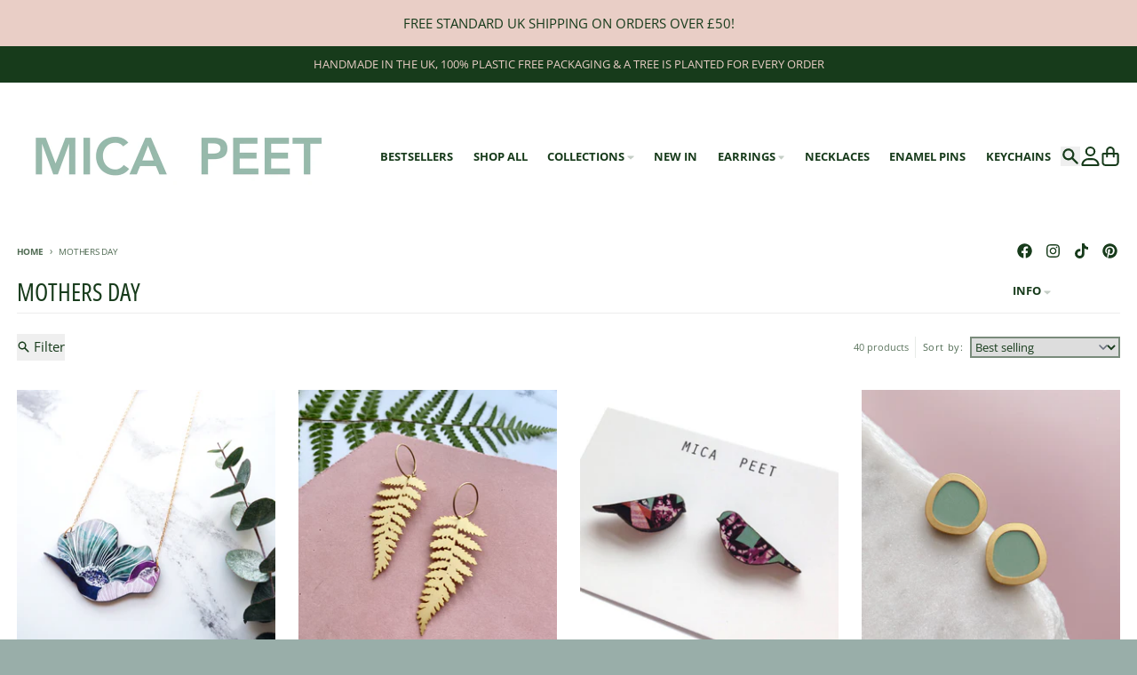

--- FILE ---
content_type: text/html; charset=utf-8
request_url: https://micapeet.com/collections/mothers-day?page=2
body_size: 35837
content:
<!doctype html>
<html class="no-js"
  lang="en"
  dir="ltr"
  
>
  <head>
    <meta charset="utf-8">
    <meta http-equiv="X-UA-Compatible" content="IE=edge">
    <meta name="viewport" content="width=device-width,initial-scale=1">
    <meta name="theme-color" content="#e9cec6">
    <link rel="canonical" href="https://micapeet.com/collections/mothers-day?page=2"><link rel="preconnect" href="https://fonts.shopifycdn.com" crossorigin><script async crossorigin fetchpriority="high" src="/cdn/shopifycloud/importmap-polyfill/es-modules-shim.2.4.0.js"></script>
<script type="importmap">
{
  "imports": {
    "components/cart-agreement": "//micapeet.com/cdn/shop/t/8/assets/cart-agreement.js?v=2858882628390291301760957701",
    "components/cart-items": "//micapeet.com/cdn/shop/t/8/assets/cart-items.js?v=92724733266822398551760957701",
    "components/cart-note": "//micapeet.com/cdn/shop/t/8/assets/cart-note.js?v=95310824290391213891760957701",
    "components/cart-notification": "//micapeet.com/cdn/shop/t/8/assets/cart-notification.js?v=12044990686471908041760957701",
    "components/cart-remove-button": "//micapeet.com/cdn/shop/t/8/assets/cart-remove-button.js?v=23785376165885215641760957701",
    "components/collection-drawer": "//micapeet.com/cdn/shop/t/8/assets/collection-drawer.js?v=40564379858355380991760957701",
    "components/collection-slider-component": "//micapeet.com/cdn/shop/t/8/assets/collection-slider-component.js?v=38373057864927748711760957701",
    "components/collection-sort": "//micapeet.com/cdn/shop/t/8/assets/collection-sort.js?v=152851361272730628331760957701",
    "components/disclosure-form": "//micapeet.com/cdn/shop/t/8/assets/disclosure-form.js?v=112701864687593093371760957701",
    "components/disclosure-item": "//micapeet.com/cdn/shop/t/8/assets/disclosure-item.js?v=142522642314906250751760957701",
    "components/disclosure-menu": "//micapeet.com/cdn/shop/t/8/assets/disclosure-menu.js?v=118131813480392717351760957701",
    "components/filter-button": "//micapeet.com/cdn/shop/t/8/assets/filter-button.js?v=4011960302951008551760957701",
    "components/filter-remove": "//micapeet.com/cdn/shop/t/8/assets/filter-remove.js?v=92089437190687240471760957701",
    "components/gift-card-recipient": "//micapeet.com/cdn/shop/t/8/assets/gift-card-recipient.js?v=35430722468549382391760957701",
    "components/header-section": "//micapeet.com/cdn/shop/t/8/assets/header-section.js?v=110447127728433559241760957701",
    "components/header-top-section": "//micapeet.com/cdn/shop/t/8/assets/header-top-section.js?v=48729478558050014741760957701",
    "components/looks-item": "//micapeet.com/cdn/shop/t/8/assets/looks-item.js?v=26918120689698131751760957701",
    "components/map-object": "//micapeet.com/cdn/shop/t/8/assets/map-object.js?v=135586813141825047571760957701",
    "components/media-slideshow": "//micapeet.com/cdn/shop/t/8/assets/media-slideshow.js?v=174506362282798429261760957701",
    "components/modal-predictive-search": "//micapeet.com/cdn/shop/t/8/assets/modal-predictive-search.js?v=34559312376726628231760957701",
    "components/password-modal": "//micapeet.com/cdn/shop/t/8/assets/password-modal.js?v=3540315291419679341760957701",
    "components/pickup-availability": "//micapeet.com/cdn/shop/t/8/assets/pickup-availability.js?v=40352678091114229171760957701",
    "components/pickup-availability-drawer": "//micapeet.com/cdn/shop/t/8/assets/pickup-availability-drawer.js?v=156906576355901780311760957701",
    "components/popup-modal": "//micapeet.com/cdn/shop/t/8/assets/popup-modal.js?v=101577933603455078221760957701",
    "components/predictive-search": "//micapeet.com/cdn/shop/t/8/assets/predictive-search.js?v=149279219371924977981760957701",
    "components/product-card": "//micapeet.com/cdn/shop/t/8/assets/product-card.js?v=3590946611185510811760957701",
    "components/product-details-modal": "//micapeet.com/cdn/shop/t/8/assets/product-details-modal.js?v=49244414836865921341760957701",
    "components/product-form": "//micapeet.com/cdn/shop/t/8/assets/product-form.js?v=50308066474334482821760957701",
    "components/product-model": "//micapeet.com/cdn/shop/t/8/assets/product-model.js?v=141750140143149600281760957701",
    "components/product-recommendations": "//micapeet.com/cdn/shop/t/8/assets/product-recommendations.js?v=180536028877256204621760957701",
    "components/promo-section": "//micapeet.com/cdn/shop/t/8/assets/promo-section.js?v=6844540765945065151760957701",
    "components/quantity-select": "//micapeet.com/cdn/shop/t/8/assets/quantity-select.js?v=17952230826246186651760957701",
    "components/slideshow-component": "//micapeet.com/cdn/shop/t/8/assets/slideshow-component.js?v=160150954975578609091760957701",
    "components/swatch-radios": "//micapeet.com/cdn/shop/t/8/assets/swatch-radios.js?v=135894832401389106081760957702",
    "components/testimonials-component": "//micapeet.com/cdn/shop/t/8/assets/testimonials-component.js?v=3972962289584583571760957702",
    "components/variant-radios": "//micapeet.com/cdn/shop/t/8/assets/variant-radios.js?v=17859053405788981041760957702",
    "components/variant-selects": "//micapeet.com/cdn/shop/t/8/assets/variant-selects.js?v=5480191208699898401760957702",
    "components/video-background": "//micapeet.com/cdn/shop/t/8/assets/video-background.js?v=12301135160131509811760957702",
    "components/video-background-object": "//micapeet.com/cdn/shop/t/8/assets/video-background-object.js?v=16347035729279509881760957702",
    "components/video-object": "//micapeet.com/cdn/shop/t/8/assets/video-object.js?v=179894101922622121691760957702",
    "general/customers": "//micapeet.com/cdn/shop/t/8/assets/customers.js?v=104393901679221634451760957701",
    "general/main": "//micapeet.com/cdn/shop/t/8/assets/main.js?v=92153878624244388461760957701",
    "helpers/customer-address": "//micapeet.com/cdn/shop/t/8/assets/customer-address.js?v=42099223200601407911760957701",
    "helpers/shopify-common": "//micapeet.com/cdn/shop/t/8/assets/shopify-common.js?v=79580595375328812771760957701",
    "main/modulepreload-polyfill": "//micapeet.com/cdn/shop/t/8/assets/modulepreload-polyfill.js?v=132251276563823521491760957701",
    "vendors/focus-trap.esm": "//micapeet.com/cdn/shop/t/8/assets/focus-trap.esm.js?v=61390960104881500551760957701",
    "vendors/index.es": "//micapeet.com/cdn/shop/t/8/assets/index.es.js?v=118362758773620614641760957701",
    "vendors/index.esm": "//micapeet.com/cdn/shop/t/8/assets/index.esm.js?v=64943914053022254241760957701",
    "vendors/js.cookie": "//micapeet.com/cdn/shop/t/8/assets/js.cookie.js?v=10888410624023819241760957701",
    "vendors/splide.esm": "//micapeet.com/cdn/shop/t/8/assets/splide.esm.js?v=145379555060010296531760957702",
    "vendors/vidim": "//micapeet.com/cdn/shop/t/8/assets/vidim.js?v=51705644398922344031760957702"
  }
}
</script><script>
  window.theme = {
    shopUrl: 'https://micapeet.com',
    routes: {
      root_url: '/',
      account_url: '/account',
      account_login_url: '/account/login',
      account_logout_url: '/account/logout',
      account_recover_url: '/account/recover',
      account_register_url: '/account/register',
      account_addresses_url: '/account/addresses',
      collections_url: '/collections',
      all_products_collection_url: '/collections/all',
      search_url: '/search',
      cart_url: '/cart',
      cart_update_url: '/cart/update',
      cart_add_url: '/cart/add',
      cart_change_url: '/cart/change',
      cart_clear_url: '/cart/clear',
      product_recommendations_url: '/recommendations/products',
      predictive_search_url: '/search/suggest'
    },
    info: { name: 'District' },
    strings: {
      addToCart: `Add to cart`,
      preOrder: `Pre-Order`,
      soldOut: `Sold out`,
      unavailable: `Unavailable`,
      addressError: `Error looking up that address`,
      addressNoResults: `No results for that address`,
      addressQueryLimit: `You have exceeded the Google API usage limit. Consider upgrading to a <a href="https://developers.google.com/maps/premium/usage-limits">Premium Plan</a>.`,
      authError: `There was a problem authenticating your Google Maps account.`,
      unitPrice: `Unit price`,
      unitPriceSeparator: `per`,
      previous: `Previous slide`,
      next: `Next slide`,
    },
    cartStrings: {
      error: `There was an error while updating your cart. Please try again.`,
      quantityError: `You can only add [quantity] of this item to your cart.`,
    },
    accessiblityStrings: {
      giftCardRecipientExpanded: `Gift card recipient form expanded`,
      giftCardRecipientCollapsed: `Gift card recipient form collapsed`,
    },
    pageType: `collection`,
    customer: false,
    moneyFormat: "£{{amount}}",
    ajaxCartEnable: true,
    cartData: {"note":null,"attributes":{},"original_total_price":0,"total_price":0,"total_discount":0,"total_weight":0.0,"item_count":0,"items":[],"requires_shipping":false,"currency":"GBP","items_subtotal_price":0,"cart_level_discount_applications":[],"checkout_charge_amount":0},
    mobileBreakpoint: 768,
    packages: [],
    market: "gb",
  };
  // Publish / Subscribe
  const PUB_SUB_EVENTS = {
    cartUpdate: 'cart-update',
    quantityUpdate: 'quantity-update',
    variantChange: 'variant-change',
    cartError: 'cart-error',
    sectionRefreshed: 'section-refreshed',
  };
  const SECTION_REFRESHED_RESOURCE_TYPE = {
    product: 'product'
  }
  let subscribers = {};

  function subscribe(eventName, callback) {
    if (subscribers[eventName] === undefined) {
      subscribers[eventName] = [];
    }

    subscribers[eventName] = [...subscribers[eventName], callback];

    return function unsubscribe() {
      subscribers[eventName] = subscribers[eventName].filter((cb) => {
        return cb !== callback;
      });
    };
  }

  function publish(eventName, data) {
    if (subscribers[eventName]) {
      subscribers[eventName].forEach((callback) => {
        callback(data);
      });
    }
  }
  document.documentElement.className = document.documentElement.className.replace('no-js', 'js');
</script>


  <script src="//micapeet.com/cdn/shop/t/8/assets/main.js?v=92153878624244388461760957701" type="module" crossorigin="anonymous"></script>
  <link rel="modulepreload" href="//micapeet.com/cdn/shop/t/8/assets/modulepreload-polyfill.js?v=132251276563823521491760957701" crossorigin="anonymous">

<title>MOTHERS DAY</title><meta name="description" content="Treat your lovely mum to a mothers day gift as special and unique as she is. Whether she is an avid bird lover, flower enthusiast, plant mum or loves all things minimal and geometric, We&#39;ve got the perfect piece for her this mothers day!"><meta property="og:site_name" content="Mica Peet ">
<meta property="og:url" content="https://micapeet.com/collections/mothers-day?page=2">
<meta property="og:title" content="MOTHERS DAY">
<meta property="og:type" content="product.group">
<meta property="og:description" content="Treat your lovely mum to a mothers day gift as special and unique as she is. Whether she is an avid bird lover, flower enthusiast, plant mum or loves all things minimal and geometric, We&#39;ve got the perfect piece for her this mothers day!"><meta property="og:image" content="http://micapeet.com/cdn/shop/files/finalmonsterlogo_b15ef7af-46bb-44dc-9855-f94dc24bf9d8.jpg?v=1631440098">
  <meta property="og:image:secure_url" content="https://micapeet.com/cdn/shop/files/finalmonsterlogo_b15ef7af-46bb-44dc-9855-f94dc24bf9d8.jpg?v=1631440098">
  <meta property="og:image:width" content="2362">
  <meta property="og:image:height" content="2362"><meta name="twitter:card" content="summary_large_image">
<meta name="twitter:title" content="MOTHERS DAY">
<meta name="twitter:description" content="Treat your lovely mum to a mothers day gift as special and unique as she is. Whether she is an avid bird lover, flower enthusiast, plant mum or loves all things minimal and geometric, We&#39;ve got the perfect piece for her this mothers day!">
<script>window.performance && window.performance.mark && window.performance.mark('shopify.content_for_header.start');</script><meta name="facebook-domain-verification" content="zuxv98dnxsmt16vfbpsoayel5spcq8">
<meta name="google-site-verification" content="iHmURNZzOcLP7T44UGeq6u9QQuYH9hhFC9lle-VhQ4w">
<meta id="shopify-digital-wallet" name="shopify-digital-wallet" content="/12332178/digital_wallets/dialog">
<meta name="shopify-checkout-api-token" content="ae40c7cdfa06223bbc1c1ba6f922767d">
<meta id="in-context-paypal-metadata" data-shop-id="12332178" data-venmo-supported="false" data-environment="production" data-locale="en_US" data-paypal-v4="true" data-currency="GBP">
<link rel="alternate" type="application/atom+xml" title="Feed" href="/collections/mothers-day.atom" />
<link rel="prev" href="/collections/mothers-day?page=1">
<link rel="next" href="/collections/mothers-day?page=3">
<link rel="alternate" type="application/json+oembed" href="https://micapeet.com/collections/mothers-day.oembed?page=2">
<script async="async" src="/checkouts/internal/preloads.js?locale=en-GB"></script>
<link rel="preconnect" href="https://shop.app" crossorigin="anonymous">
<script async="async" src="https://shop.app/checkouts/internal/preloads.js?locale=en-GB&shop_id=12332178" crossorigin="anonymous"></script>
<script id="apple-pay-shop-capabilities" type="application/json">{"shopId":12332178,"countryCode":"GB","currencyCode":"GBP","merchantCapabilities":["supports3DS"],"merchantId":"gid:\/\/shopify\/Shop\/12332178","merchantName":"Mica Peet ","requiredBillingContactFields":["postalAddress","email"],"requiredShippingContactFields":["postalAddress","email"],"shippingType":"shipping","supportedNetworks":["visa","maestro","masterCard","amex","discover","elo"],"total":{"type":"pending","label":"Mica Peet ","amount":"1.00"},"shopifyPaymentsEnabled":true,"supportsSubscriptions":true}</script>
<script id="shopify-features" type="application/json">{"accessToken":"ae40c7cdfa06223bbc1c1ba6f922767d","betas":["rich-media-storefront-analytics"],"domain":"micapeet.com","predictiveSearch":true,"shopId":12332178,"locale":"en"}</script>
<script>var Shopify = Shopify || {};
Shopify.shop = "mica-peet.myshopify.com";
Shopify.locale = "en";
Shopify.currency = {"active":"GBP","rate":"1.0"};
Shopify.country = "GB";
Shopify.theme = {"name":"Coast","id":183339647362,"schema_name":"District","schema_version":"6.0.0","theme_store_id":735,"role":"main"};
Shopify.theme.handle = "null";
Shopify.theme.style = {"id":null,"handle":null};
Shopify.cdnHost = "micapeet.com/cdn";
Shopify.routes = Shopify.routes || {};
Shopify.routes.root = "/";</script>
<script type="module">!function(o){(o.Shopify=o.Shopify||{}).modules=!0}(window);</script>
<script>!function(o){function n(){var o=[];function n(){o.push(Array.prototype.slice.apply(arguments))}return n.q=o,n}var t=o.Shopify=o.Shopify||{};t.loadFeatures=n(),t.autoloadFeatures=n()}(window);</script>
<script>
  window.ShopifyPay = window.ShopifyPay || {};
  window.ShopifyPay.apiHost = "shop.app\/pay";
  window.ShopifyPay.redirectState = null;
</script>
<script id="shop-js-analytics" type="application/json">{"pageType":"collection"}</script>
<script defer="defer" async type="module" src="//micapeet.com/cdn/shopifycloud/shop-js/modules/v2/client.init-shop-cart-sync_CGREiBkR.en.esm.js"></script>
<script defer="defer" async type="module" src="//micapeet.com/cdn/shopifycloud/shop-js/modules/v2/chunk.common_Bt2Up4BP.esm.js"></script>
<script type="module">
  await import("//micapeet.com/cdn/shopifycloud/shop-js/modules/v2/client.init-shop-cart-sync_CGREiBkR.en.esm.js");
await import("//micapeet.com/cdn/shopifycloud/shop-js/modules/v2/chunk.common_Bt2Up4BP.esm.js");

  window.Shopify.SignInWithShop?.initShopCartSync?.({"fedCMEnabled":true,"windoidEnabled":true});

</script>
<script>
  window.Shopify = window.Shopify || {};
  if (!window.Shopify.featureAssets) window.Shopify.featureAssets = {};
  window.Shopify.featureAssets['shop-js'] = {"shop-cart-sync":["modules/v2/client.shop-cart-sync_CQNAmp__.en.esm.js","modules/v2/chunk.common_Bt2Up4BP.esm.js"],"init-windoid":["modules/v2/client.init-windoid_BMafEeJe.en.esm.js","modules/v2/chunk.common_Bt2Up4BP.esm.js"],"shop-cash-offers":["modules/v2/client.shop-cash-offers_3d66YIS3.en.esm.js","modules/v2/chunk.common_Bt2Up4BP.esm.js","modules/v2/chunk.modal_Dk0o9ppo.esm.js"],"init-fed-cm":["modules/v2/client.init-fed-cm_B-WG4sqw.en.esm.js","modules/v2/chunk.common_Bt2Up4BP.esm.js"],"shop-toast-manager":["modules/v2/client.shop-toast-manager_DhuhblEJ.en.esm.js","modules/v2/chunk.common_Bt2Up4BP.esm.js"],"shop-button":["modules/v2/client.shop-button_B5xLHL5j.en.esm.js","modules/v2/chunk.common_Bt2Up4BP.esm.js"],"avatar":["modules/v2/client.avatar_BTnouDA3.en.esm.js"],"init-shop-email-lookup-coordinator":["modules/v2/client.init-shop-email-lookup-coordinator_hqFayTDE.en.esm.js","modules/v2/chunk.common_Bt2Up4BP.esm.js"],"init-shop-cart-sync":["modules/v2/client.init-shop-cart-sync_CGREiBkR.en.esm.js","modules/v2/chunk.common_Bt2Up4BP.esm.js"],"shop-login-button":["modules/v2/client.shop-login-button_g5QkWrqe.en.esm.js","modules/v2/chunk.common_Bt2Up4BP.esm.js","modules/v2/chunk.modal_Dk0o9ppo.esm.js"],"pay-button":["modules/v2/client.pay-button_Cuf0bNvL.en.esm.js","modules/v2/chunk.common_Bt2Up4BP.esm.js"],"init-shop-for-new-customer-accounts":["modules/v2/client.init-shop-for-new-customer-accounts_Bxwhl6__.en.esm.js","modules/v2/client.shop-login-button_g5QkWrqe.en.esm.js","modules/v2/chunk.common_Bt2Up4BP.esm.js","modules/v2/chunk.modal_Dk0o9ppo.esm.js"],"init-customer-accounts-sign-up":["modules/v2/client.init-customer-accounts-sign-up_al3d1WE3.en.esm.js","modules/v2/client.shop-login-button_g5QkWrqe.en.esm.js","modules/v2/chunk.common_Bt2Up4BP.esm.js","modules/v2/chunk.modal_Dk0o9ppo.esm.js"],"shop-follow-button":["modules/v2/client.shop-follow-button_B9MutJJO.en.esm.js","modules/v2/chunk.common_Bt2Up4BP.esm.js","modules/v2/chunk.modal_Dk0o9ppo.esm.js"],"checkout-modal":["modules/v2/client.checkout-modal_OBPaeP-J.en.esm.js","modules/v2/chunk.common_Bt2Up4BP.esm.js","modules/v2/chunk.modal_Dk0o9ppo.esm.js"],"init-customer-accounts":["modules/v2/client.init-customer-accounts_Brxa5h1K.en.esm.js","modules/v2/client.shop-login-button_g5QkWrqe.en.esm.js","modules/v2/chunk.common_Bt2Up4BP.esm.js","modules/v2/chunk.modal_Dk0o9ppo.esm.js"],"lead-capture":["modules/v2/client.lead-capture_BBBv1Qpe.en.esm.js","modules/v2/chunk.common_Bt2Up4BP.esm.js","modules/v2/chunk.modal_Dk0o9ppo.esm.js"],"shop-login":["modules/v2/client.shop-login_DoNRI_y4.en.esm.js","modules/v2/chunk.common_Bt2Up4BP.esm.js","modules/v2/chunk.modal_Dk0o9ppo.esm.js"],"payment-terms":["modules/v2/client.payment-terms_BlOJedZ2.en.esm.js","modules/v2/chunk.common_Bt2Up4BP.esm.js","modules/v2/chunk.modal_Dk0o9ppo.esm.js"]};
</script>
<script>(function() {
  var isLoaded = false;
  function asyncLoad() {
    if (isLoaded) return;
    isLoaded = true;
    var urls = ["https:\/\/chimpstatic.com\/mcjs-connected\/js\/users\/a429b7673a9acf4c9c9dd01b5\/c72170ddb15ac2589f39267f9.js?shop=mica-peet.myshopify.com","https:\/\/cdn.nfcube.com\/instafeed-833e3a42617af8b08106c37ca5e39832.js?shop=mica-peet.myshopify.com","https:\/\/a.mailmunch.co\/widgets\/site-366201-eaf14f8919c80284b59bdcc218dda06accb6a029.js?shop=mica-peet.myshopify.com"];
    for (var i = 0; i < urls.length; i++) {
      var s = document.createElement('script');
      s.type = 'text/javascript';
      s.async = true;
      s.src = urls[i];
      var x = document.getElementsByTagName('script')[0];
      x.parentNode.insertBefore(s, x);
    }
  };
  if(window.attachEvent) {
    window.attachEvent('onload', asyncLoad);
  } else {
    window.addEventListener('load', asyncLoad, false);
  }
})();</script>
<script id="__st">var __st={"a":12332178,"offset":0,"reqid":"904883c8-8ee4-4a0e-9f5a-98bae4f76e8b-1762788077","pageurl":"micapeet.com\/collections\/mothers-day?page=2","u":"a86940e68688","p":"collection","rtyp":"collection","rid":291439607966};</script>
<script>window.ShopifyPaypalV4VisibilityTracking = true;</script>
<script id="captcha-bootstrap">!function(){'use strict';const t='contact',e='account',n='new_comment',o=[[t,t],['blogs',n],['comments',n],[t,'customer']],c=[[e,'customer_login'],[e,'guest_login'],[e,'recover_customer_password'],[e,'create_customer']],r=t=>t.map((([t,e])=>`form[action*='/${t}']:not([data-nocaptcha='true']) input[name='form_type'][value='${e}']`)).join(','),a=t=>()=>t?[...document.querySelectorAll(t)].map((t=>t.form)):[];function s(){const t=[...o],e=r(t);return a(e)}const i='password',u='form_key',d=['recaptcha-v3-token','g-recaptcha-response','h-captcha-response',i],f=()=>{try{return window.sessionStorage}catch{return}},m='__shopify_v',_=t=>t.elements[u];function p(t,e,n=!1){try{const o=window.sessionStorage,c=JSON.parse(o.getItem(e)),{data:r}=function(t){const{data:e,action:n}=t;return t[m]||n?{data:e,action:n}:{data:t,action:n}}(c);for(const[e,n]of Object.entries(r))t.elements[e]&&(t.elements[e].value=n);n&&o.removeItem(e)}catch(o){console.error('form repopulation failed',{error:o})}}const l='form_type',E='cptcha';function T(t){t.dataset[E]=!0}const w=window,h=w.document,L='Shopify',v='ce_forms',y='captcha';let A=!1;((t,e)=>{const n=(g='f06e6c50-85a8-45c8-87d0-21a2b65856fe',I='https://cdn.shopify.com/shopifycloud/storefront-forms-hcaptcha/ce_storefront_forms_captcha_hcaptcha.v1.5.2.iife.js',D={infoText:'Protected by hCaptcha',privacyText:'Privacy',termsText:'Terms'},(t,e,n)=>{const o=w[L][v],c=o.bindForm;if(c)return c(t,g,e,D).then(n);var r;o.q.push([[t,g,e,D],n]),r=I,A||(h.body.append(Object.assign(h.createElement('script'),{id:'captcha-provider',async:!0,src:r})),A=!0)});var g,I,D;w[L]=w[L]||{},w[L][v]=w[L][v]||{},w[L][v].q=[],w[L][y]=w[L][y]||{},w[L][y].protect=function(t,e){n(t,void 0,e),T(t)},Object.freeze(w[L][y]),function(t,e,n,w,h,L){const[v,y,A,g]=function(t,e,n){const i=e?o:[],u=t?c:[],d=[...i,...u],f=r(d),m=r(i),_=r(d.filter((([t,e])=>n.includes(e))));return[a(f),a(m),a(_),s()]}(w,h,L),I=t=>{const e=t.target;return e instanceof HTMLFormElement?e:e&&e.form},D=t=>v().includes(t);t.addEventListener('submit',(t=>{const e=I(t);if(!e)return;const n=D(e)&&!e.dataset.hcaptchaBound&&!e.dataset.recaptchaBound,o=_(e),c=g().includes(e)&&(!o||!o.value);(n||c)&&t.preventDefault(),c&&!n&&(function(t){try{if(!f())return;!function(t){const e=f();if(!e)return;const n=_(t);if(!n)return;const o=n.value;o&&e.removeItem(o)}(t);const e=Array.from(Array(32),(()=>Math.random().toString(36)[2])).join('');!function(t,e){_(t)||t.append(Object.assign(document.createElement('input'),{type:'hidden',name:u})),t.elements[u].value=e}(t,e),function(t,e){const n=f();if(!n)return;const o=[...t.querySelectorAll(`input[type='${i}']`)].map((({name:t})=>t)),c=[...d,...o],r={};for(const[a,s]of new FormData(t).entries())c.includes(a)||(r[a]=s);n.setItem(e,JSON.stringify({[m]:1,action:t.action,data:r}))}(t,e)}catch(e){console.error('failed to persist form',e)}}(e),e.submit())}));const S=(t,e)=>{t&&!t.dataset[E]&&(n(t,e.some((e=>e===t))),T(t))};for(const o of['focusin','change'])t.addEventListener(o,(t=>{const e=I(t);D(e)&&S(e,y())}));const B=e.get('form_key'),M=e.get(l),P=B&&M;t.addEventListener('DOMContentLoaded',(()=>{const t=y();if(P)for(const e of t)e.elements[l].value===M&&p(e,B);[...new Set([...A(),...v().filter((t=>'true'===t.dataset.shopifyCaptcha))])].forEach((e=>S(e,t)))}))}(h,new URLSearchParams(w.location.search),n,t,e,['guest_login'])})(!0,!0)}();</script>
<script integrity="sha256-52AcMU7V7pcBOXWImdc/TAGTFKeNjmkeM1Pvks/DTgc=" data-source-attribution="shopify.loadfeatures" defer="defer" src="//micapeet.com/cdn/shopifycloud/storefront/assets/storefront/load_feature-81c60534.js" crossorigin="anonymous"></script>
<script crossorigin="anonymous" defer="defer" src="//micapeet.com/cdn/shopifycloud/storefront/assets/shopify_pay/storefront-65b4c6d7.js?v=20250812"></script>
<script data-source-attribution="shopify.dynamic_checkout.dynamic.init">var Shopify=Shopify||{};Shopify.PaymentButton=Shopify.PaymentButton||{isStorefrontPortableWallets:!0,init:function(){window.Shopify.PaymentButton.init=function(){};var t=document.createElement("script");t.src="https://micapeet.com/cdn/shopifycloud/portable-wallets/latest/portable-wallets.en.js",t.type="module",document.head.appendChild(t)}};
</script>
<script data-source-attribution="shopify.dynamic_checkout.buyer_consent">
  function portableWalletsHideBuyerConsent(e){var t=document.getElementById("shopify-buyer-consent"),n=document.getElementById("shopify-subscription-policy-button");t&&n&&(t.classList.add("hidden"),t.setAttribute("aria-hidden","true"),n.removeEventListener("click",e))}function portableWalletsShowBuyerConsent(e){var t=document.getElementById("shopify-buyer-consent"),n=document.getElementById("shopify-subscription-policy-button");t&&n&&(t.classList.remove("hidden"),t.removeAttribute("aria-hidden"),n.addEventListener("click",e))}window.Shopify?.PaymentButton&&(window.Shopify.PaymentButton.hideBuyerConsent=portableWalletsHideBuyerConsent,window.Shopify.PaymentButton.showBuyerConsent=portableWalletsShowBuyerConsent);
</script>
<script data-source-attribution="shopify.dynamic_checkout.cart.bootstrap">document.addEventListener("DOMContentLoaded",(function(){function t(){return document.querySelector("shopify-accelerated-checkout-cart, shopify-accelerated-checkout")}if(t())Shopify.PaymentButton.init();else{new MutationObserver((function(e,n){t()&&(Shopify.PaymentButton.init(),n.disconnect())})).observe(document.body,{childList:!0,subtree:!0})}}));
</script>
<link id="shopify-accelerated-checkout-styles" rel="stylesheet" media="screen" href="https://micapeet.com/cdn/shopifycloud/portable-wallets/latest/accelerated-checkout-backwards-compat.css" crossorigin="anonymous">
<style id="shopify-accelerated-checkout-cart">
        #shopify-buyer-consent {
  margin-top: 1em;
  display: inline-block;
  width: 100%;
}

#shopify-buyer-consent.hidden {
  display: none;
}

#shopify-subscription-policy-button {
  background: none;
  border: none;
  padding: 0;
  text-decoration: underline;
  font-size: inherit;
  cursor: pointer;
}

#shopify-subscription-policy-button::before {
  box-shadow: none;
}

      </style>

<script>window.performance && window.performance.mark && window.performance.mark('shopify.content_for_header.end');</script>
<style data-shopify>
@font-face {
  font-family: "Open Sans";
  font-weight: 400;
  font-style: normal;
  font-display: swap;
  src: url("//micapeet.com/cdn/fonts/open_sans/opensans_n4.c32e4d4eca5273f6d4ee95ddf54b5bbb75fc9b61.woff2") format("woff2"),
       url("//micapeet.com/cdn/fonts/open_sans/opensans_n4.5f3406f8d94162b37bfa232b486ac93ee892406d.woff") format("woff");
}
@font-face {
  font-family: "Open Sans";
  font-weight: 700;
  font-style: normal;
  font-display: swap;
  src: url("//micapeet.com/cdn/fonts/open_sans/opensans_n7.a9393be1574ea8606c68f4441806b2711d0d13e4.woff2") format("woff2"),
       url("//micapeet.com/cdn/fonts/open_sans/opensans_n7.7b8af34a6ebf52beb1a4c1d8c73ad6910ec2e553.woff") format("woff");
}
@font-face {
  font-family: "Open Sans";
  font-weight: 400;
  font-style: italic;
  font-display: swap;
  src: url("//micapeet.com/cdn/fonts/open_sans/opensans_i4.6f1d45f7a46916cc95c694aab32ecbf7509cbf33.woff2") format("woff2"),
       url("//micapeet.com/cdn/fonts/open_sans/opensans_i4.4efaa52d5a57aa9a57c1556cc2b7465d18839daa.woff") format("woff");
}
@font-face {
  font-family: "Open Sans";
  font-weight: 700;
  font-style: italic;
  font-display: swap;
  src: url("//micapeet.com/cdn/fonts/open_sans/opensans_i7.916ced2e2ce15f7fcd95d196601a15e7b89ee9a4.woff2") format("woff2"),
       url("//micapeet.com/cdn/fonts/open_sans/opensans_i7.99a9cff8c86ea65461de497ade3d515a98f8b32a.woff") format("woff");
}
@font-face {
  font-family: "Open Sans Condensed";
  font-weight: 400;
  font-style: normal;
  font-display: swap;
  src: url("//micapeet.com/cdn/fonts/open_sans_condensed/opensanscondensed_n4.b735817c3758cc70fda491bc4590427f285556cd.woff2") format("woff2"),
       url("//micapeet.com/cdn/fonts/open_sans_condensed/opensanscondensed_n4.eb36d05f7d3bebbfeb901f44afbd07da2e5979cc.woff") format("woff");
}
@font-face {
  font-family: "Open Sans Condensed";
  font-weight: 700;
  font-style: normal;
  font-display: swap;
  src: url("//micapeet.com/cdn/fonts/open_sans_condensed/opensanscondensed_n7.540ad984d87539ff9a03e07d9527f1ec85e214bc.woff2") format("woff2"),
       url("//micapeet.com/cdn/fonts/open_sans_condensed/opensanscondensed_n7.0ccd6ca2773ce782c7c735ca14a677a02c206a2e.woff") format("woff");
}
@font-face {
  font-family: "Open Sans";
  font-weight: 400;
  font-style: normal;
  font-display: swap;
  src: url("//micapeet.com/cdn/fonts/open_sans/opensans_n4.c32e4d4eca5273f6d4ee95ddf54b5bbb75fc9b61.woff2") format("woff2"),
       url("//micapeet.com/cdn/fonts/open_sans/opensans_n4.5f3406f8d94162b37bfa232b486ac93ee892406d.woff") format("woff");
}
@font-face {
  font-family: "Open Sans";
  font-weight: 700;
  font-style: normal;
  font-display: swap;
  src: url("//micapeet.com/cdn/fonts/open_sans/opensans_n7.a9393be1574ea8606c68f4441806b2711d0d13e4.woff2") format("woff2"),
       url("//micapeet.com/cdn/fonts/open_sans/opensans_n7.7b8af34a6ebf52beb1a4c1d8c73ad6910ec2e553.woff") format("woff");
}
:root {
    --base-font-size: 15px;
    --body-font-family: "Open Sans", sans-serif;
    --heading-font-family: "Open Sans Condensed", sans-serif;
    --navigation-font-family: "Open Sans", sans-serif;
    --body-style: normal;
    --body-weight: 400;
    --body-weight-bolder: 700;
    --heading-style: normal;
    --heading-weight: 400;
    --heading-weight-bolder: 700;
    --heading-capitalize: uppercase;
    --navigation-style: normal;
    --navigation-weight: 400;
    --navigation-weight-bolder: 700;--primary-text-color: #173b1b;
    --primary-title-color: #173b1b;
    --primary-accent-color: #e9cec6;
    --primary-accent-color-80: rgba(233, 206, 198, 0.8);
    --primary-accent-text-color: #351c15;
    --primary-background-color: #ffffff;
    --primary-background-color-75: rgba(255, 255, 255, 0.8);
    --primary-secondary-background-color: #ffffff;
    --primary-secondary-background-color-50: #ffffff;
    --primary-section-border-color: #ededed;
    --primary-text-color-05: #f3f5f4;
    --primary-text-color-10: #e8ebe8;
    --primary-text-color-20: #d1d8d1;
    --primary-text-color-30: #b9c4bb;
    --primary-text-color-40: #a2b1a4;
    --primary-text-color-50: #8b9d8d;
    --primary-text-color-60: #748976;
    --primary-text-color-70: #5d765f;
    --primary-text-color-80: #456249;
    --primary-text-color-90: #2e4f32;
    --section-text-color: #173b1b;
    --section-text-color-75: rgba(23, 59, 27, 0.75);
    --section-text-color-50: rgba(23, 59, 27, 0.5);
    --section-title-color: #173b1b;
    --section-accent-color: #e9cec6;
    --section-accent-text-color: #351c15;
    --section-accent-hover-color: #e2beb4;
    --section-overlay-color: transparent;
    --section-overlay-hover-color: transparent;
    --section-background-color: #ffffff;
    --section-primary-border-color: #173b1b;
    --modal-background-color: #000000;--max-width-screen: 1280px;
    --max-width-header: 1280px;
    --spacing-section: 4rem;
    --spacing-section-half: 2rem;
    --spacing-rail: 1.25rem;
    --text-align-section: center;--swiper-theme-color: #e9cec6;
    --duration-default: 200ms;
    --tw-ring-inset: ;
    --tw-blur: ;
    --tw-brightness: ;
    --tw-contrast: ;
    --tw-grayscale: ;
    --tw-hue-rotate: ;
    --tw-invert: ;
    --tw-saturate: ;
    --tw-sepia: ;
    --tw-drop-shadow: ;
    --tw-filter: var(--tw-blur) var(--tw-brightness) var(--tw-contrast) var(--tw-grayscale) var(--tw-hue-rotate) var(--tw-invert) var(--tw-saturate) var(--tw-sepia) var(--tw-drop-shadow);

    --shopify-accelerated-checkout-button-block-size: 46px;
    --shopify-accelerated-checkout-inline-alignment: end;
  }
</style>


  <link href="//micapeet.com/cdn/shop/t/8/assets/main-style.css?v=9698703392646408401760957701" rel="stylesheet" type="text/css" media="all" />


<link rel="preload" as="font" href="//micapeet.com/cdn/fonts/open_sans/opensans_n4.c32e4d4eca5273f6d4ee95ddf54b5bbb75fc9b61.woff2" type="font/woff2" crossorigin><link rel="preload" as="font" href="//micapeet.com/cdn/fonts/open_sans_condensed/opensanscondensed_n4.b735817c3758cc70fda491bc4590427f285556cd.woff2" type="font/woff2" crossorigin><link rel="preload" as="font" href="//micapeet.com/cdn/fonts/open_sans/opensans_n4.c32e4d4eca5273f6d4ee95ddf54b5bbb75fc9b61.woff2" type="font/woff2" crossorigin>
  <link href="https://monorail-edge.shopifysvc.com" rel="dns-prefetch">
<script>(function(){if ("sendBeacon" in navigator && "performance" in window) {try {var session_token_from_headers = performance.getEntriesByType('navigation')[0].serverTiming.find(x => x.name == '_s').description;} catch {var session_token_from_headers = undefined;}var session_cookie_matches = document.cookie.match(/_shopify_s=([^;]*)/);var session_token_from_cookie = session_cookie_matches && session_cookie_matches.length === 2 ? session_cookie_matches[1] : "";var session_token = session_token_from_headers || session_token_from_cookie || "";function handle_abandonment_event(e) {var entries = performance.getEntries().filter(function(entry) {return /monorail-edge.shopifysvc.com/.test(entry.name);});if (!window.abandonment_tracked && entries.length === 0) {window.abandonment_tracked = true;var currentMs = Date.now();var navigation_start = performance.timing.navigationStart;var payload = {shop_id: 12332178,url: window.location.href,navigation_start,duration: currentMs - navigation_start,session_token,page_type: "collection"};window.navigator.sendBeacon("https://monorail-edge.shopifysvc.com/v1/produce", JSON.stringify({schema_id: "online_store_buyer_site_abandonment/1.1",payload: payload,metadata: {event_created_at_ms: currentMs,event_sent_at_ms: currentMs}}));}}window.addEventListener('pagehide', handle_abandonment_event);}}());</script>
<script id="web-pixels-manager-setup">(function e(e,d,r,n,o){if(void 0===o&&(o={}),!Boolean(null===(a=null===(i=window.Shopify)||void 0===i?void 0:i.analytics)||void 0===a?void 0:a.replayQueue)){var i,a;window.Shopify=window.Shopify||{};var t=window.Shopify;t.analytics=t.analytics||{};var s=t.analytics;s.replayQueue=[],s.publish=function(e,d,r){return s.replayQueue.push([e,d,r]),!0};try{self.performance.mark("wpm:start")}catch(e){}var l=function(){var e={modern:/Edge?\/(1{2}[4-9]|1[2-9]\d|[2-9]\d{2}|\d{4,})\.\d+(\.\d+|)|Firefox\/(1{2}[4-9]|1[2-9]\d|[2-9]\d{2}|\d{4,})\.\d+(\.\d+|)|Chrom(ium|e)\/(9{2}|\d{3,})\.\d+(\.\d+|)|(Maci|X1{2}).+ Version\/(15\.\d+|(1[6-9]|[2-9]\d|\d{3,})\.\d+)([,.]\d+|)( \(\w+\)|)( Mobile\/\w+|) Safari\/|Chrome.+OPR\/(9{2}|\d{3,})\.\d+\.\d+|(CPU[ +]OS|iPhone[ +]OS|CPU[ +]iPhone|CPU IPhone OS|CPU iPad OS)[ +]+(15[._]\d+|(1[6-9]|[2-9]\d|\d{3,})[._]\d+)([._]\d+|)|Android:?[ /-](13[3-9]|1[4-9]\d|[2-9]\d{2}|\d{4,})(\.\d+|)(\.\d+|)|Android.+Firefox\/(13[5-9]|1[4-9]\d|[2-9]\d{2}|\d{4,})\.\d+(\.\d+|)|Android.+Chrom(ium|e)\/(13[3-9]|1[4-9]\d|[2-9]\d{2}|\d{4,})\.\d+(\.\d+|)|SamsungBrowser\/([2-9]\d|\d{3,})\.\d+/,legacy:/Edge?\/(1[6-9]|[2-9]\d|\d{3,})\.\d+(\.\d+|)|Firefox\/(5[4-9]|[6-9]\d|\d{3,})\.\d+(\.\d+|)|Chrom(ium|e)\/(5[1-9]|[6-9]\d|\d{3,})\.\d+(\.\d+|)([\d.]+$|.*Safari\/(?![\d.]+ Edge\/[\d.]+$))|(Maci|X1{2}).+ Version\/(10\.\d+|(1[1-9]|[2-9]\d|\d{3,})\.\d+)([,.]\d+|)( \(\w+\)|)( Mobile\/\w+|) Safari\/|Chrome.+OPR\/(3[89]|[4-9]\d|\d{3,})\.\d+\.\d+|(CPU[ +]OS|iPhone[ +]OS|CPU[ +]iPhone|CPU IPhone OS|CPU iPad OS)[ +]+(10[._]\d+|(1[1-9]|[2-9]\d|\d{3,})[._]\d+)([._]\d+|)|Android:?[ /-](13[3-9]|1[4-9]\d|[2-9]\d{2}|\d{4,})(\.\d+|)(\.\d+|)|Mobile Safari.+OPR\/([89]\d|\d{3,})\.\d+\.\d+|Android.+Firefox\/(13[5-9]|1[4-9]\d|[2-9]\d{2}|\d{4,})\.\d+(\.\d+|)|Android.+Chrom(ium|e)\/(13[3-9]|1[4-9]\d|[2-9]\d{2}|\d{4,})\.\d+(\.\d+|)|Android.+(UC? ?Browser|UCWEB|U3)[ /]?(15\.([5-9]|\d{2,})|(1[6-9]|[2-9]\d|\d{3,})\.\d+)\.\d+|SamsungBrowser\/(5\.\d+|([6-9]|\d{2,})\.\d+)|Android.+MQ{2}Browser\/(14(\.(9|\d{2,})|)|(1[5-9]|[2-9]\d|\d{3,})(\.\d+|))(\.\d+|)|K[Aa][Ii]OS\/(3\.\d+|([4-9]|\d{2,})\.\d+)(\.\d+|)/},d=e.modern,r=e.legacy,n=navigator.userAgent;return n.match(d)?"modern":n.match(r)?"legacy":"unknown"}(),u="modern"===l?"modern":"legacy",c=(null!=n?n:{modern:"",legacy:""})[u],f=function(e){return[e.baseUrl,"/wpm","/b",e.hashVersion,"modern"===e.buildTarget?"m":"l",".js"].join("")}({baseUrl:d,hashVersion:r,buildTarget:u}),m=function(e){var d=e.version,r=e.bundleTarget,n=e.surface,o=e.pageUrl,i=e.monorailEndpoint;return{emit:function(e){var a=e.status,t=e.errorMsg,s=(new Date).getTime(),l=JSON.stringify({metadata:{event_sent_at_ms:s},events:[{schema_id:"web_pixels_manager_load/3.1",payload:{version:d,bundle_target:r,page_url:o,status:a,surface:n,error_msg:t},metadata:{event_created_at_ms:s}}]});if(!i)return console&&console.warn&&console.warn("[Web Pixels Manager] No Monorail endpoint provided, skipping logging."),!1;try{return self.navigator.sendBeacon.bind(self.navigator)(i,l)}catch(e){}var u=new XMLHttpRequest;try{return u.open("POST",i,!0),u.setRequestHeader("Content-Type","text/plain"),u.send(l),!0}catch(e){return console&&console.warn&&console.warn("[Web Pixels Manager] Got an unhandled error while logging to Monorail."),!1}}}}({version:r,bundleTarget:l,surface:e.surface,pageUrl:self.location.href,monorailEndpoint:e.monorailEndpoint});try{o.browserTarget=l,function(e){var d=e.src,r=e.async,n=void 0===r||r,o=e.onload,i=e.onerror,a=e.sri,t=e.scriptDataAttributes,s=void 0===t?{}:t,l=document.createElement("script"),u=document.querySelector("head"),c=document.querySelector("body");if(l.async=n,l.src=d,a&&(l.integrity=a,l.crossOrigin="anonymous"),s)for(var f in s)if(Object.prototype.hasOwnProperty.call(s,f))try{l.dataset[f]=s[f]}catch(e){}if(o&&l.addEventListener("load",o),i&&l.addEventListener("error",i),u)u.appendChild(l);else{if(!c)throw new Error("Did not find a head or body element to append the script");c.appendChild(l)}}({src:f,async:!0,onload:function(){if(!function(){var e,d;return Boolean(null===(d=null===(e=window.Shopify)||void 0===e?void 0:e.analytics)||void 0===d?void 0:d.initialized)}()){var d=window.webPixelsManager.init(e)||void 0;if(d){var r=window.Shopify.analytics;r.replayQueue.forEach((function(e){var r=e[0],n=e[1],o=e[2];d.publishCustomEvent(r,n,o)})),r.replayQueue=[],r.publish=d.publishCustomEvent,r.visitor=d.visitor,r.initialized=!0}}},onerror:function(){return m.emit({status:"failed",errorMsg:"".concat(f," has failed to load")})},sri:function(e){var d=/^sha384-[A-Za-z0-9+/=]+$/;return"string"==typeof e&&d.test(e)}(c)?c:"",scriptDataAttributes:o}),m.emit({status:"loading"})}catch(e){m.emit({status:"failed",errorMsg:(null==e?void 0:e.message)||"Unknown error"})}}})({shopId: 12332178,storefrontBaseUrl: "https://micapeet.com",extensionsBaseUrl: "https://extensions.shopifycdn.com/cdn/shopifycloud/web-pixels-manager",monorailEndpoint: "https://monorail-edge.shopifysvc.com/unstable/produce_batch",surface: "storefront-renderer",enabledBetaFlags: ["2dca8a86"],webPixelsConfigList: [{"id":"75595934","configuration":"{\"tagID\":\"2613830039715\"}","eventPayloadVersion":"v1","runtimeContext":"STRICT","scriptVersion":"18031546ee651571ed29edbe71a3550b","type":"APP","apiClientId":3009811,"privacyPurposes":["ANALYTICS","MARKETING","SALE_OF_DATA"],"dataSharingAdjustments":{"protectedCustomerApprovalScopes":["read_customer_address","read_customer_email","read_customer_name","read_customer_personal_data","read_customer_phone"]}},{"id":"164790658","eventPayloadVersion":"v1","runtimeContext":"LAX","scriptVersion":"1","type":"CUSTOM","privacyPurposes":["MARKETING"],"name":"Meta pixel (migrated)"},{"id":"shopify-app-pixel","configuration":"{}","eventPayloadVersion":"v1","runtimeContext":"STRICT","scriptVersion":"0450","apiClientId":"shopify-pixel","type":"APP","privacyPurposes":["ANALYTICS","MARKETING"]},{"id":"shopify-custom-pixel","eventPayloadVersion":"v1","runtimeContext":"LAX","scriptVersion":"0450","apiClientId":"shopify-pixel","type":"CUSTOM","privacyPurposes":["ANALYTICS","MARKETING"]}],isMerchantRequest: false,initData: {"shop":{"name":"Mica Peet ","paymentSettings":{"currencyCode":"GBP"},"myshopifyDomain":"mica-peet.myshopify.com","countryCode":"GB","storefrontUrl":"https:\/\/micapeet.com"},"customer":null,"cart":null,"checkout":null,"productVariants":[],"purchasingCompany":null},},"https://micapeet.com/cdn","ae1676cfwd2530674p4253c800m34e853cb",{"modern":"","legacy":""},{"shopId":"12332178","storefrontBaseUrl":"https:\/\/micapeet.com","extensionBaseUrl":"https:\/\/extensions.shopifycdn.com\/cdn\/shopifycloud\/web-pixels-manager","surface":"storefront-renderer","enabledBetaFlags":"[\"2dca8a86\"]","isMerchantRequest":"false","hashVersion":"ae1676cfwd2530674p4253c800m34e853cb","publish":"custom","events":"[[\"page_viewed\",{}],[\"collection_viewed\",{\"collection\":{\"id\":\"291439607966\",\"title\":\"MOTHERS DAY\",\"productVariants\":[{\"price\":{\"amount\":24.0,\"currencyCode\":\"GBP\"},\"product\":{\"title\":\"Blue Flower Necklace - Botanical Anemone Floral Pendant\",\"vendor\":\"Mica Peet\",\"id\":\"542645616689\",\"untranslatedTitle\":\"Blue Flower Necklace - Botanical Anemone Floral Pendant\",\"url\":\"\/products\/blue-flower-necklace-printed-flower-necklace-floral-statement-necklace-flower-jewellery-nature-necklace-plant-necklace\",\"type\":\"necklace\"},\"id\":\"35496815984798\",\"image\":{\"src\":\"\/\/micapeet.com\/cdn\/shop\/products\/il_fullxfull.1495199315_c0a0.jpg?v=1596532636\"},\"sku\":\"\",\"title\":\"Default Title\",\"untranslatedTitle\":\"Default Title\"},{\"price\":{\"amount\":28.0,\"currencyCode\":\"GBP\"},\"product\":{\"title\":\"Gold Fern Hoop Earrings\",\"vendor\":\"Mica Peet\",\"id\":\"6719829278878\",\"untranslatedTitle\":\"Gold Fern Hoop Earrings\",\"url\":\"\/products\/fern-hoop-earrings-gold-fern-earrings-leaf-hoops-fern-jewellery-statement-fern-earrings-plant-earrings-gifts-for-her\",\"type\":\"earrings\"},\"id\":\"39927380738206\",\"image\":{\"src\":\"\/\/micapeet.com\/cdn\/shop\/products\/IMG_4735copy.jpg?v=1621957930\"},\"sku\":\"\",\"title\":\"Default Title\",\"untranslatedTitle\":\"Default Title\"},{\"price\":{\"amount\":18.0,\"currencyCode\":\"GBP\"},\"product\":{\"title\":\"Bird Stud Earrings\",\"vendor\":\"Mica Peet\",\"id\":\"6972699911\",\"untranslatedTitle\":\"Bird Stud Earrings\",\"url\":\"\/products\/patterned-bird-earrings-bird-jewellery-bird-studs-wooden-earrings-stocking-fillers\",\"type\":\"earrings\"},\"id\":\"22104171591\",\"image\":{\"src\":\"\/\/micapeet.com\/cdn\/shop\/products\/il_fullxfull.886566606_a5zg.jpeg?v=1621529898\"},\"sku\":\"\",\"title\":\"Default Title\",\"untranslatedTitle\":\"Default Title\"},{\"price\":{\"amount\":22.0,\"currencyCode\":\"GBP\"},\"product\":{\"title\":\"Circle Stud Earrings - Mint \u0026 Brass\",\"vendor\":\"Mica Peet\",\"id\":\"1846432432177\",\"untranslatedTitle\":\"Circle Stud Earrings - Mint \u0026 Brass\",\"url\":\"\/products\/copy-of-pink-gold-circle-stud-earrings\",\"type\":\"earrings\"},\"id\":\"14445486997553\",\"image\":{\"src\":\"\/\/micapeet.com\/cdn\/shop\/products\/mint.jpg?v=1677249640\"},\"sku\":\"\",\"title\":\"Default Title\",\"untranslatedTitle\":\"Default Title\"},{\"price\":{\"amount\":26.0,\"currencyCode\":\"GBP\"},\"product\":{\"title\":\"Pink Leaf Enamel Necklace - Pink Princess Philodendron Pendant\",\"vendor\":\"Mica Peet\",\"id\":\"6891154833566\",\"untranslatedTitle\":\"Pink Leaf Enamel Necklace - Pink Princess Philodendron Pendant\",\"url\":\"\/products\/pink-leaf-enamel-necklace-pink-princess-philodendron-pendant\",\"type\":\"necklace\"},\"id\":\"40528656597150\",\"image\":{\"src\":\"\/\/micapeet.com\/cdn\/shop\/products\/IMG_68782.jpg?v=1628868350\"},\"sku\":\"\",\"title\":\"Default Title\",\"untranslatedTitle\":\"Default Title\"},{\"price\":{\"amount\":22.0,\"currencyCode\":\"GBP\"},\"product\":{\"title\":\"Geometric Circle Hoop Earrings - Petrol Blue \u0026 Brass\",\"vendor\":\"Mica Peet\",\"id\":\"1847492378673\",\"untranslatedTitle\":\"Geometric Circle Hoop Earrings - Petrol Blue \u0026 Brass\",\"url\":\"\/products\/geometric-circle-hoop-earrings-petrol-blue-brass\",\"type\":\"earrings\"},\"id\":\"14449091838001\",\"image\":{\"src\":\"\/\/micapeet.com\/cdn\/shop\/products\/petrolblue3.jpg?v=1621530712\"},\"sku\":\"\",\"title\":\"Default Title\",\"untranslatedTitle\":\"Default Title\"},{\"price\":{\"amount\":22.0,\"currencyCode\":\"GBP\"},\"product\":{\"title\":\"Gold Flower Bloom Stud Earrings\",\"vendor\":\"Mica Peet\",\"id\":\"4937350119561\",\"untranslatedTitle\":\"Gold Flower Bloom Stud Earrings\",\"url\":\"\/products\/gold-flower-stud-earrings-bloom-studs-dainty-flower-stud-earrings-floral-earrings-minimal-botanical-studs-gold-leaf-earrings\",\"type\":\"earrings\"},\"id\":\"33543218856073\",\"image\":{\"src\":\"\/\/micapeet.com\/cdn\/shop\/products\/il_fullxfull.2273730772_7pvl.jpg?v=1621530914\"},\"sku\":\"\",\"title\":\"Default Title\",\"untranslatedTitle\":\"Default Title\"},{\"price\":{\"amount\":15.0,\"currencyCode\":\"GBP\"},\"product\":{\"title\":\"Hummingbird Wooden Brooch - Multi Pattern\",\"vendor\":\"Mica Peet\",\"id\":\"6972757959\",\"untranslatedTitle\":\"Hummingbird Wooden Brooch - Multi Pattern\",\"url\":\"\/products\/hummingbird-wooden-brooch-insect-pattern-sold-out-back-in-stock-18-04-16\",\"type\":\"brooch\"},\"id\":\"22556027655\",\"image\":{\"src\":\"\/\/micapeet.com\/cdn\/shop\/products\/IMG_3739.JPG?v=1536402870\"},\"sku\":\"\",\"title\":\"Default Title\",\"untranslatedTitle\":\"Default Title\"},{\"price\":{\"amount\":22.0,\"currencyCode\":\"GBP\"},\"product\":{\"title\":\"Gold Leaf Stud Earrings - Minimal Botanical Studs\",\"vendor\":\"Mica Peet\",\"id\":\"4937350840457\",\"untranslatedTitle\":\"Gold Leaf Stud Earrings - Minimal Botanical Studs\",\"url\":\"\/products\/gold-leaf-stud-earrings-minimal-botanical-studs\",\"type\":\"earrings\"},\"id\":\"33543220560009\",\"image\":{\"src\":\"\/\/micapeet.com\/cdn\/shop\/products\/il_fullxfull.2267396864_szft.jpg?v=1677251445\"},\"sku\":\"\",\"title\":\"Default Title\",\"untranslatedTitle\":\"Default Title\"},{\"price\":{\"amount\":22.0,\"currencyCode\":\"GBP\"},\"product\":{\"title\":\"Geometric Circle Stud Earrings - Cream \u0026 Brass\",\"vendor\":\"Mica Peet\",\"id\":\"1893950455857\",\"untranslatedTitle\":\"Geometric Circle Stud Earrings - Cream \u0026 Brass\",\"url\":\"\/products\/geometric-circle-stud-earrings-cream-brass\",\"type\":\"earrings\"},\"id\":\"14698767843377\",\"image\":{\"src\":\"\/\/micapeet.com\/cdn\/shop\/products\/cream.jpg?v=1677251067\"},\"sku\":\"\",\"title\":\"Default Title\",\"untranslatedTitle\":\"Default Title\"},{\"price\":{\"amount\":30.0,\"currencyCode\":\"GBP\"},\"product\":{\"title\":\"Statement Gold \u0026 Blue Flower Drop Earrings\",\"vendor\":\"Mica Peet\",\"id\":\"542643945521\",\"untranslatedTitle\":\"Statement Gold \u0026 Blue Flower Drop Earrings\",\"url\":\"\/products\/flower-dangle-earrings-statement-gold-earrings-floral-statement-earrings-anemone-flower-earrings-summer-earrings-minimal-earrings\",\"type\":\"earrings\"},\"id\":\"7282597986353\",\"image\":{\"src\":\"\/\/micapeet.com\/cdn\/shop\/products\/il_fullxfull.1447833618_eva1.jpg?v=1621532704\"},\"sku\":\"\",\"title\":\"Default Title\",\"untranslatedTitle\":\"Default Title\"},{\"price\":{\"amount\":32.0,\"currencyCode\":\"GBP\"},\"product\":{\"title\":\"Maidenhair Fern Plant Necklace\",\"vendor\":\"Mica Peet\",\"id\":\"6719831310494\",\"untranslatedTitle\":\"Maidenhair Fern Plant Necklace\",\"url\":\"\/products\/maidenhair-fern-statement-necklace-gold-leaf-pendant-fern-jewellery-gold-plant-jewellery-gift-for-her-statement-jewellery\",\"type\":\"necklace\"},\"id\":\"39927382048926\",\"image\":{\"src\":\"\/\/micapeet.com\/cdn\/shop\/products\/IMG_47572.jpg?v=1621959255\"},\"sku\":\"\",\"title\":\"Default Title\",\"untranslatedTitle\":\"Default Title\"}]}}]]"});</script><script>
  window.ShopifyAnalytics = window.ShopifyAnalytics || {};
  window.ShopifyAnalytics.meta = window.ShopifyAnalytics.meta || {};
  window.ShopifyAnalytics.meta.currency = 'GBP';
  var meta = {"products":[{"id":542645616689,"gid":"gid:\/\/shopify\/Product\/542645616689","vendor":"Mica Peet","type":"necklace","variants":[{"id":35496815984798,"price":2400,"name":"Blue Flower Necklace - Botanical Anemone Floral Pendant","public_title":null,"sku":""}],"remote":false},{"id":6719829278878,"gid":"gid:\/\/shopify\/Product\/6719829278878","vendor":"Mica Peet","type":"earrings","variants":[{"id":39927380738206,"price":2800,"name":"Gold Fern Hoop Earrings","public_title":null,"sku":""}],"remote":false},{"id":6972699911,"gid":"gid:\/\/shopify\/Product\/6972699911","vendor":"Mica Peet","type":"earrings","variants":[{"id":22104171591,"price":1800,"name":"Bird Stud Earrings","public_title":null,"sku":""}],"remote":false},{"id":1846432432177,"gid":"gid:\/\/shopify\/Product\/1846432432177","vendor":"Mica Peet","type":"earrings","variants":[{"id":14445486997553,"price":2200,"name":"Circle Stud Earrings - Mint \u0026 Brass","public_title":null,"sku":""}],"remote":false},{"id":6891154833566,"gid":"gid:\/\/shopify\/Product\/6891154833566","vendor":"Mica Peet","type":"necklace","variants":[{"id":40528656597150,"price":2600,"name":"Pink Leaf Enamel Necklace - Pink Princess Philodendron Pendant","public_title":null,"sku":""}],"remote":false},{"id":1847492378673,"gid":"gid:\/\/shopify\/Product\/1847492378673","vendor":"Mica Peet","type":"earrings","variants":[{"id":14449091838001,"price":2200,"name":"Geometric Circle Hoop Earrings - Petrol Blue \u0026 Brass","public_title":null,"sku":""}],"remote":false},{"id":4937350119561,"gid":"gid:\/\/shopify\/Product\/4937350119561","vendor":"Mica Peet","type":"earrings","variants":[{"id":33543218856073,"price":2200,"name":"Gold Flower Bloom Stud Earrings","public_title":null,"sku":""}],"remote":false},{"id":6972757959,"gid":"gid:\/\/shopify\/Product\/6972757959","vendor":"Mica Peet","type":"brooch","variants":[{"id":22556027655,"price":1500,"name":"Hummingbird Wooden Brooch - Multi Pattern","public_title":null,"sku":""}],"remote":false},{"id":4937350840457,"gid":"gid:\/\/shopify\/Product\/4937350840457","vendor":"Mica Peet","type":"earrings","variants":[{"id":33543220560009,"price":2200,"name":"Gold Leaf Stud Earrings - Minimal Botanical Studs","public_title":null,"sku":""}],"remote":false},{"id":1893950455857,"gid":"gid:\/\/shopify\/Product\/1893950455857","vendor":"Mica Peet","type":"earrings","variants":[{"id":14698767843377,"price":2200,"name":"Geometric Circle Stud Earrings - Cream \u0026 Brass","public_title":null,"sku":""}],"remote":false},{"id":542643945521,"gid":"gid:\/\/shopify\/Product\/542643945521","vendor":"Mica Peet","type":"earrings","variants":[{"id":7282597986353,"price":3000,"name":"Statement Gold \u0026 Blue Flower Drop Earrings","public_title":null,"sku":""}],"remote":false},{"id":6719831310494,"gid":"gid:\/\/shopify\/Product\/6719831310494","vendor":"Mica Peet","type":"necklace","variants":[{"id":39927382048926,"price":3200,"name":"Maidenhair Fern Plant Necklace","public_title":null,"sku":""}],"remote":false}],"page":{"pageType":"collection","resourceType":"collection","resourceId":291439607966}};
  for (var attr in meta) {
    window.ShopifyAnalytics.meta[attr] = meta[attr];
  }
</script>
<script class="analytics">
  (function () {
    var customDocumentWrite = function(content) {
      var jquery = null;

      if (window.jQuery) {
        jquery = window.jQuery;
      } else if (window.Checkout && window.Checkout.$) {
        jquery = window.Checkout.$;
      }

      if (jquery) {
        jquery('body').append(content);
      }
    };

    var hasLoggedConversion = function(token) {
      if (token) {
        return document.cookie.indexOf('loggedConversion=' + token) !== -1;
      }
      return false;
    }

    var setCookieIfConversion = function(token) {
      if (token) {
        var twoMonthsFromNow = new Date(Date.now());
        twoMonthsFromNow.setMonth(twoMonthsFromNow.getMonth() + 2);

        document.cookie = 'loggedConversion=' + token + '; expires=' + twoMonthsFromNow;
      }
    }

    var trekkie = window.ShopifyAnalytics.lib = window.trekkie = window.trekkie || [];
    if (trekkie.integrations) {
      return;
    }
    trekkie.methods = [
      'identify',
      'page',
      'ready',
      'track',
      'trackForm',
      'trackLink'
    ];
    trekkie.factory = function(method) {
      return function() {
        var args = Array.prototype.slice.call(arguments);
        args.unshift(method);
        trekkie.push(args);
        return trekkie;
      };
    };
    for (var i = 0; i < trekkie.methods.length; i++) {
      var key = trekkie.methods[i];
      trekkie[key] = trekkie.factory(key);
    }
    trekkie.load = function(config) {
      trekkie.config = config || {};
      trekkie.config.initialDocumentCookie = document.cookie;
      var first = document.getElementsByTagName('script')[0];
      var script = document.createElement('script');
      script.type = 'text/javascript';
      script.onerror = function(e) {
        var scriptFallback = document.createElement('script');
        scriptFallback.type = 'text/javascript';
        scriptFallback.onerror = function(error) {
                var Monorail = {
      produce: function produce(monorailDomain, schemaId, payload) {
        var currentMs = new Date().getTime();
        var event = {
          schema_id: schemaId,
          payload: payload,
          metadata: {
            event_created_at_ms: currentMs,
            event_sent_at_ms: currentMs
          }
        };
        return Monorail.sendRequest("https://" + monorailDomain + "/v1/produce", JSON.stringify(event));
      },
      sendRequest: function sendRequest(endpointUrl, payload) {
        // Try the sendBeacon API
        if (window && window.navigator && typeof window.navigator.sendBeacon === 'function' && typeof window.Blob === 'function' && !Monorail.isIos12()) {
          var blobData = new window.Blob([payload], {
            type: 'text/plain'
          });

          if (window.navigator.sendBeacon(endpointUrl, blobData)) {
            return true;
          } // sendBeacon was not successful

        } // XHR beacon

        var xhr = new XMLHttpRequest();

        try {
          xhr.open('POST', endpointUrl);
          xhr.setRequestHeader('Content-Type', 'text/plain');
          xhr.send(payload);
        } catch (e) {
          console.log(e);
        }

        return false;
      },
      isIos12: function isIos12() {
        return window.navigator.userAgent.lastIndexOf('iPhone; CPU iPhone OS 12_') !== -1 || window.navigator.userAgent.lastIndexOf('iPad; CPU OS 12_') !== -1;
      }
    };
    Monorail.produce('monorail-edge.shopifysvc.com',
      'trekkie_storefront_load_errors/1.1',
      {shop_id: 12332178,
      theme_id: 183339647362,
      app_name: "storefront",
      context_url: window.location.href,
      source_url: "//micapeet.com/cdn/s/trekkie.storefront.308893168db1679b4a9f8a086857af995740364f.min.js"});

        };
        scriptFallback.async = true;
        scriptFallback.src = '//micapeet.com/cdn/s/trekkie.storefront.308893168db1679b4a9f8a086857af995740364f.min.js';
        first.parentNode.insertBefore(scriptFallback, first);
      };
      script.async = true;
      script.src = '//micapeet.com/cdn/s/trekkie.storefront.308893168db1679b4a9f8a086857af995740364f.min.js';
      first.parentNode.insertBefore(script, first);
    };
    trekkie.load(
      {"Trekkie":{"appName":"storefront","development":false,"defaultAttributes":{"shopId":12332178,"isMerchantRequest":null,"themeId":183339647362,"themeCityHash":"13882394900954205604","contentLanguage":"en","currency":"GBP","eventMetadataId":"2da80d50-9977-4ba8-830a-82d9f066ae2f"},"isServerSideCookieWritingEnabled":true,"monorailRegion":"shop_domain","enabledBetaFlags":["f0df213a"]},"Session Attribution":{},"S2S":{"facebookCapiEnabled":false,"source":"trekkie-storefront-renderer","apiClientId":580111}}
    );

    var loaded = false;
    trekkie.ready(function() {
      if (loaded) return;
      loaded = true;

      window.ShopifyAnalytics.lib = window.trekkie;

      var originalDocumentWrite = document.write;
      document.write = customDocumentWrite;
      try { window.ShopifyAnalytics.merchantGoogleAnalytics.call(this); } catch(error) {};
      document.write = originalDocumentWrite;

      window.ShopifyAnalytics.lib.page(null,{"pageType":"collection","resourceType":"collection","resourceId":291439607966,"shopifyEmitted":true});

      var match = window.location.pathname.match(/checkouts\/(.+)\/(thank_you|post_purchase)/)
      var token = match? match[1]: undefined;
      if (!hasLoggedConversion(token)) {
        setCookieIfConversion(token);
        window.ShopifyAnalytics.lib.track("Viewed Product Category",{"currency":"GBP","category":"Collection: mothers-day","collectionName":"mothers-day","collectionId":291439607966,"nonInteraction":true},undefined,undefined,{"shopifyEmitted":true});
      }
    });


        var eventsListenerScript = document.createElement('script');
        eventsListenerScript.async = true;
        eventsListenerScript.src = "//micapeet.com/cdn/shopifycloud/storefront/assets/shop_events_listener-3da45d37.js";
        document.getElementsByTagName('head')[0].appendChild(eventsListenerScript);

})();</script>
<script
  defer
  src="https://micapeet.com/cdn/shopifycloud/perf-kit/shopify-perf-kit-2.1.2.min.js"
  data-application="storefront-renderer"
  data-shop-id="12332178"
  data-render-region="gcp-us-east1"
  data-page-type="collection"
  data-theme-instance-id="183339647362"
  data-theme-name="District"
  data-theme-version="6.0.0"
  data-monorail-region="shop_domain"
  data-resource-timing-sampling-rate="10"
  data-shs="true"
  data-shs-beacon="true"
  data-shs-export-with-fetch="true"
  data-shs-logs-sample-rate="1"
></script>
</head>

  <body id="mothers-day"
    class="font-body bg-section-background"
    data-page-type="collection">
    <a class="skip-to-content-link button sr-only" href="#MainContent">
      Skip to content
    </a><!-- BEGIN sections: header-group -->
<div id="shopify-section-sections--25867297522050__promos" class="shopify-section shopify-section-group-header-group section__promos"><style>.section__promos {
    position: sticky;
    z-index: 650;
    top: 0px;
  }</style>

<promo-section class="block"
  data-section-type="promos"
  data-height-css-var="--promo-section-height"
  data-section-id="sections--25867297522050__promos"
  data-sticky="true"
  client:idle
><style>
              [data-block-id="announcement_bar_xQpWar"] {
                --section-text-color: #173b1b;
                --section-background-color: #e9cec6;
              }
            </style>
            <div class="promos__announcement-bar announcement-bar "
              data-block-type="announcement-bar"
              data-block-id="announcement_bar_xQpWar"
              data-bar-placement="top"
              data-show-for="both"
              data-homepage-limit="false"
              data-hide-delay="false"
              ><span class="announcement-bar__text block text-center text-section-text bg-section-background py-4 px-5 text-base">FREE STANDARD UK SHIPPING ON ORDERS OVER £50!</span></div><style>
              [data-block-id="announcement_bar_tXVrxi"] {
                --section-text-color: #e9cec6;
                --section-background-color: #173b1b;
              }
            </style>
            <div class="promos__announcement-bar announcement-bar "
              data-block-type="announcement-bar"
              data-block-id="announcement_bar_tXVrxi"
              data-bar-placement="top"
              data-show-for="both"
              data-homepage-limit="false"
              data-hide-delay="false"
              ><span class="announcement-bar__text block text-center text-section-text bg-section-background py-3 px-5 text-sm">HANDMADE IN THE UK, 100% PLASTIC FREE PACKAGING &amp; A TREE IS PLANTED FOR EVERY ORDER</span></div><style>
            [data-block-id="popup_a4DhCL"] {
              --section-text-color: #173b1b;
              --section-background-color: #e9cec6;
              --section-accent-color: #173b1b;


              --section-accent-hover-color: #173b1b;
              --section-accent-text-color: #ffffff;


              --section-text-color-75: #4c6046;
              --section-text-color-50: #808571;
              --section-text-color-25: #b5a99b;
              --section-text-color-20: #bfb1a4;
              --section-primary-border-color: #173b1b;
            }
          </style>
          <popup-modal class="popup__modal modal"
            aria-labelledby="PopupModal-Title-popup_a4DhCL"
            aria-describedby="PopupModal-Description-popup_a4DhCL"
            role="dialog"
            aria-modal="true"
            data-block-type="popup"
            data-block-id="popup_a4DhCL"
            data-show-for="desktop"
            data-delay="2000"
            data-homepage-limit="false"
            data-visitor-limit="true"
            client:idle
            >
            <button id="PopupModalClose-popup_a4DhCL" type="button"
              class="popup__modal-close modal__close"
              aria-label="Close"><svg aria-hidden="true" focusable="false" role="presentation" class="icon fill-current icon-ui-close" viewBox="0 0 352 512"><path d="m242.72 256 100.07-100.07c12.28-12.28 12.28-32.19 0-44.48l-22.24-22.24c-12.28-12.28-32.19-12.28-44.48 0L176 189.28 75.93 89.21c-12.28-12.28-32.19-12.28-44.48 0L9.21 111.45c-12.28 12.28-12.28 32.19 0 44.48L109.28 256 9.21 356.07c-12.28 12.28-12.28 32.19 0 44.48l22.24 22.24c12.28 12.28 32.2 12.28 44.48 0L176 322.72l100.07 100.07c12.28 12.28 32.2 12.28 44.48 0l22.24-22.24c12.28-12.28 12.28-32.19 0-44.48L242.72 256z"></path></svg></button>
            
            <div class="popup__modal-container modal__container text-section-text bg-section-background"><div class="popup__modal-content text-center m-5"><div id="PopupModal-Title-popup_a4DhCL"
                    class="font-heading font-weight-heading text-xl md:text-2xl">
                    JOIN THE LIST
                  </div><div id="PopupModal-Description-popup_a4DhCL"
                    class="rte rte-sm md:rte-base">
                    <p>Get free delivery on your first order by signing up to the list</p>
                  </div></div><div class="popup__modal-newsletter text-center m-5"><form method="post" action="/contact#EmailSubscription-popup_a4DhCL-promotional-signup-bar" id="EmailSubscription-popup_a4DhCL-promotional-signup-bar" accept-charset="UTF-8" class="email-subscription"><input type="hidden" name="form_type" value="customer" /><input type="hidden" name="utf8" value="✓" />
<input type="hidden" name="contact[tags]" value="prospect, newsletter, email subscribe, promotional-signup-bar">
    
    <div class="email-subscription__row flex space-x-2 rtl:space-x-reverse">
      <input type="email" 
        class="flex-auto bg-transparent border-section-text placeholder-section-text-75"
        id="Email-popup_a4DhCL-promotional-signup-bar"
        name="contact[email]"
        placeholder="Email"
        aria-label="Email"
        aria-required="true"
        autocorrect="off"
        autocapitalize="off"
        
        required>
      <button type="submit"
        class="button button--minimal button--solid px-2 bg-section-accent text-section-accent-text focus:ring-section-accent"
        id="Subscribe-popup_a4DhCL-promotional-signup-bar"><span class="sr-only">Go</span>
        <span class="inline-block w-3.5"><svg aria-hidden="true" focusable="false" role="presentation" class="icon fill-current icon-ui-envelope" viewBox="0 0 512 512"><path d="M448 64H64C28.65 64 0 92.65 0 128v256c0 35.35 28.65 64 64 64h384c35.35 0 64-28.65 64-64V128C512 92.65 483.3 64 448 64zM64 112h384c8.822 0 16 7.178 16 16v22.16l-166.8 138.1c-23.19 19.28-59.34 19.27-82.47 .0156L48 150.2V128C48 119.2 55.18 112 64 112zM448 400H64c-8.822 0-16-7.178-16-16V212.7l136.1 113.4C204.3 342.8 229.8 352 256 352s51.75-9.188 71.97-25.98L464 212.7V384C464 392.8 456.8 400 448 400z"/></svg></span>
      </button>
    </div></form></div></div>

            <div class="popup__modal-background modal__background"
              title="Close">
              <span class="sr-only">Close</span>
            </div>
          </popup-modal><div class="promos__bottom-container fixed inset-x-0 bottom-0"></div>

</promo-section>


</div><div id="shopify-section-sections--25867297522050__header" class="shopify-section shopify-section-group-header-group section__header"><style>
  :root {
    --header-text-color: #173b1b;
    --header-title-color: #173b1b;
    --header-background-color: #ffffff;
    --header-accent-color: #e9cec6;
    --header-text-75-color: #516c54;
    --header-text-50-color: #8b9d8d;
    --header-text-20-color: #d1d8d1;
    --header-text-05-color: #f3f5f4;
    --logo-mobile-max-width: 180px;
    --logo-max-width: 360px;
  }.section__header {
    position: sticky;
    z-index: 550;
    top: 0;
  }[data-section-id="sections--25867297522050__header"] {--max-width-screen: 100%;
      --spacing-rail: 0;}

  
</style>
<header-section class="block" data-height-css-var="--header-section-height">
  <div class="header-wrapper flex items-center header-wrapper--slim"
    data-section-type="header"
    data-section-id="sections--25867297522050__header"
    data-sticky="true">
    <div class="flex items-center w-full max-w-screen mx-auto"><div class="header__icons header__icons--left flex md:flex-row-reverse gap-2 justify-start">
          <div class="header__icon-menu flex md:hidden justify-center">
            <button type="button"
              class="w-6 h-6 text-header-text hover:text-header-accent"
              aria-controls="MenuDrawerHeader"
              aria-expanded="false"
              data-drawer-open="menu"
              data-menu-drawer-button>
              <svg aria-hidden="true" focusable="false" role="presentation" class="icon fill-current icon-ui-menu" viewBox="0 0 20 20"><path fill-rule="evenodd" d="M3 5a1 1 0 0 1 1-1h12a1 1 0 1 1 0 2H4a1 1 0 0 1-1-1zm0 5a1 1 0 0 1 1-1h12a1 1 0 1 1 0 2H4a1 1 0 0 1-1-1zm0 5a1 1 0 0 1 1-1h12a1 1 0 1 1 0 2H4a1 1 0 0 1-1-1z" clip-rule="evenodd"></path></svg>
              <span class="sr-only">Menu</span>
            </button>
          </div>
          <div class="header__icon-search justify-center flex md:hidden">
            <button type="button"
              class="w-6 h-6 text-header-text hover:text-header-accent"
              aria-controls="ModalPredictiveSearch"
              aria-expanded="false"
              data-search-bar-button>
              <svg aria-hidden="true" focusable="false" role="presentation" class="icon fill-current icon-ui-search" viewBox="0 0 20 20"><path fill-rule="evenodd" d="M8 4a4 4 0 1 0 0 8 4 4 0 0 0 0-8zM2 8a6 6 0 1 1 10.89 3.476l4.817 4.817a1 1 0 0 1-1.414 1.414l-4.816-4.816A6 6 0 0 1 2 8z" clip-rule="evenodd"></path></svg>
              <span class="sr-only">Search</span>
            </button>
          </div>
        </div><header class="header relative w-full header--horizontal"
        data-scroll-lock="true"
        role="banner">
        <div class="header-primary max-w-[--logo-mobile-max-width] md:max-w-[--logo-max-width]" data-header-logo><div class="text-header-title font-heading text-2xl md:text-4xl font-weight-heading text-center md:text-left"><a href="/" class="block"><img src="//micapeet.com/cdn/shop/files/Untitled-2.jpg?v=1760962286&amp;width=1280" alt="Mica Peet " srcset="//micapeet.com/cdn/shop/files/Untitled-2.jpg?v=1760962286&amp;width=360 360w, //micapeet.com/cdn/shop/files/Untitled-2.jpg?v=1760962286&amp;width=720 720w" width="1280" height="512" loading="eager" class="header-primary__logo w-full mx-auto py-1">
</a></div></div> 

        <div class="header-secondary" data-header-menu>
          <nav class="header-secondary__navigation" role="navigation"><ul class="header-secondary__menu header-menu--uppercase header-menu list-menu" role="list"><li class="header-menu__list-item h-full"><a href="/collections/best-sellers" class="header-menu__link-item h-full">
          <span >BESTSELLERS</span>
        </a></li><li class="header-menu__list-item h-full"><a href="/collections/all" class="header-menu__link-item h-full">
          <span >SHOP ALL</span>
        </a></li><li class="header-menu__list-item h-full" data-inline-navigation-button><disclosure-menu class="h-full">
          <details id="DetailsMenu-header-menu-3"
            class="header-menu__details h-full"
            data-link="/">
            <summary class="header-menu__link-item h-full">
              <div class="header-menu__summary-container">
                <span >COLLECTIONS</span>
                <svg aria-hidden="true" focusable="false" role="presentation" class="icon fill-current icon-ui-chevron-down" viewBox="0 0 320 512"><path d="M31.3 192h257.3c17.8 0 26.7 21.5 14.1 34.1L174.1 354.8c-7.8 7.8-20.5 7.8-28.3 0L17.2 226.1C4.6 213.5 13.5 192 31.3 192z"></path></svg>
              </div>
            </summary>          
            <ul id="InlineMenu-header-menu-child-3"
              class="list-menu header-menu__disclosure header-menu-child"
              role="list"
              tabindex="-1"
              data-accordion-panel
              data-accordion-level="1"
              data-inline-navigation-submenu ><li class="header-menu-child__list-item"><a href="/collections/new-in" class="header-menu__link-item">
                      <span >NEW IN</span>
                    </a></li><li class="header-menu-child__list-item"><a href="/collections/plant-inspired-collection" class="header-menu__link-item">
                      <span >PLANTS</span>
                    </a></li><li class="header-menu-child__list-item"><a href="/collections/flowers" class="header-menu__link-item">
                      <span >FLOWERS</span>
                    </a></li><li class="header-menu-child__list-item"><a href="/collections/geometric-collection" class="header-menu__link-item">
                      <span >GEOMETRIC</span>
                    </a></li><li class="header-menu-child__list-item"><a href="/collections/celestial-collection" class="header-menu__link-item">
                      <span >CELESTIAL</span>
                    </a></li><li class="header-menu-child__list-item"><a href="/collections/animal-collection" class="header-menu__link-item">
                      <span >BIRDS &amp; ANIMALS</span>
                    </a></li><li class="header-menu-child__list-item"><a href="/collections/marble" class="header-menu__link-item">
                      <span >MARBLE</span>
                    </a></li><li class="header-menu-child__list-item"><a href="/pages/gift-guides" class="header-menu__link-item">
                      <span >GIFT GUIDES</span>
                    </a></li></ul>
          </details>
        </disclosure-menu></li><li class="header-menu__list-item h-full"><a href="/collections/new-in" class="header-menu__link-item h-full">
          <span >NEW IN</span>
        </a></li><li class="header-menu__list-item h-full" data-inline-navigation-button><disclosure-menu class="h-full">
          <details id="DetailsMenu-header-menu-5"
            class="header-menu__details h-full"
            data-link="/collections/earrings">
            <summary class="header-menu__link-item h-full">
              <div class="header-menu__summary-container">
                <span >EARRINGS</span>
                <svg aria-hidden="true" focusable="false" role="presentation" class="icon fill-current icon-ui-chevron-down" viewBox="0 0 320 512"><path d="M31.3 192h257.3c17.8 0 26.7 21.5 14.1 34.1L174.1 354.8c-7.8 7.8-20.5 7.8-28.3 0L17.2 226.1C4.6 213.5 13.5 192 31.3 192z"></path></svg>
              </div>
            </summary>          
            <ul id="InlineMenu-header-menu-child-5"
              class="list-menu header-menu__disclosure header-menu-child"
              role="list"
              tabindex="-1"
              data-accordion-panel
              data-accordion-level="1"
              data-inline-navigation-submenu ><li class="header-menu-child__list-item"><a href="/collections/studs" class="header-menu__link-item">
                      <span >STUDS</span>
                    </a></li><li class="header-menu-child__list-item"><a href="/collections/statement-drops" class="header-menu__link-item">
                      <span >STATEMENT DROPS</span>
                    </a></li><li class="header-menu-child__list-item"><a href="/collections/hoop-earrings" class="header-menu__link-item">
                      <span >HOOPS</span>
                    </a></li></ul>
          </details>
        </disclosure-menu></li><li class="header-menu__list-item h-full"><a href="/collections/necklaces" class="header-menu__link-item h-full">
          <span >NECKLACES</span>
        </a></li><li class="header-menu__list-item h-full"><a href="/collections/enamel-pins" class="header-menu__link-item h-full">
          <span >ENAMEL PINS </span>
        </a></li><li class="header-menu__list-item h-full"><a href="/collections/keychains" class="header-menu__link-item h-full">
          <span >KEYCHAINS</span>
        </a></li><li class="header-menu__list-item h-full" data-inline-navigation-button><disclosure-menu class="h-full">
          <details id="DetailsMenu-header-menu-9"
            class="header-menu__details h-full"
            data-link="/pages/about-us">
            <summary class="header-menu__link-item h-full">
              <div class="header-menu__summary-container">
                <span >INFO</span>
                <svg aria-hidden="true" focusable="false" role="presentation" class="icon fill-current icon-ui-chevron-down" viewBox="0 0 320 512"><path d="M31.3 192h257.3c17.8 0 26.7 21.5 14.1 34.1L174.1 354.8c-7.8 7.8-20.5 7.8-28.3 0L17.2 226.1C4.6 213.5 13.5 192 31.3 192z"></path></svg>
              </div>
            </summary>          
            <ul id="InlineMenu-header-menu-child-9"
              class="list-menu header-menu__disclosure header-menu-child"
              role="list"
              tabindex="-1"
              data-accordion-panel
              data-accordion-level="1"
              data-inline-navigation-submenu ><li class="header-menu-child__list-item"><a href="/pages/delivery-returns" class="header-menu__link-item">
                      <span >SHIPPING INFO</span>
                    </a></li><li class="header-menu-child__list-item"><a href="/pages/about-us" class="header-menu__link-item">
                      <span >ABOUT ME</span>
                    </a></li><li class="header-menu-child__list-item"><a href="/pages/jewellery-care" class="header-menu__link-item">
                      <span >JEWELLERY CARE</span>
                    </a></li><li class="header-menu-child__list-item"><a href="/blogs/blog" class="header-menu__link-item">
                      <span >BLOG</span>
                    </a></li><li class="header-menu-child__list-item"><a href="/pages/contact-faq" class="header-menu__link-item">
                      <span >CONTACT</span>
                    </a></li><li class="header-menu-child__list-item"><a href="/pages/becoming-a-stockist" class="header-menu__link-item">
                      <span >WHOLESALE</span>
                    </a></li><li class="header-menu-child__list-item"><a href="/pages/sustainability" class="header-menu__link-item">
                      <span >SUSTAINABILITY </span>
                    </a></li></ul>
          </details>
        </disclosure-menu></li></ul></nav>
        </div>

      </header><div class="header__icons header__icons--right relative flex gap-2 justify-end"><div class="header__icon-search justify-center hidden md:flex">
              <button type="button"
                class="w-6 h-6 text-header-text hover:text-header-accent"
                aria-controls="ModalPredictiveSearch"
                aria-expanded="false"
                data-search-bar-button>
                <svg aria-hidden="true" focusable="false" role="presentation" class="icon fill-current icon-ui-search" viewBox="0 0 20 20"><path fill-rule="evenodd" d="M8 4a4 4 0 1 0 0 8 4 4 0 0 0 0-8zM2 8a6 6 0 1 1 10.89 3.476l4.817 4.817a1 1 0 0 1-1.414 1.414l-4.816-4.816A6 6 0 0 1 2 8z" clip-rule="evenodd"></path></svg>
                <span class="sr-only">Search</span>
              </button>
            </div><div class="header__icon-account flex justify-center visible">
            <a href="/account" rel="nofollow" class="relative w-6 h-6 block text-header-text hover:text-header-accent" data-account-button>
              <svg aria-hidden="true" focusable="false" role="presentation" class="icon fill-current icon-ui-user" xmlns="http://www.w3.org/2000/svg" viewBox="0 0 448 512"><path d="M304 128a80 80 0 1 0-160 0 80 80 0 1 0 160 0zm-208 0a128 128 0 1 1 256 0 128 128 0 1 1-256 0zM49.3 464h349.4c-8.9-63.3-63.3-112-129-112h-91.4c-65.7 0-120.1 48.7-129 112zM0 482.3C0 383.8 79.8 304 178.3 304h91.4c98.5 0 178.3 79.8 178.3 178.3 0 16.4-13.3 29.7-29.7 29.7H29.7C13.3 512 0 498.7 0 482.3z"/></svg>
              <span class="sr-only">Account</span>
            </a>
          </div> 
          <div class="header__icon-cart flex justify-center">
            <a href="/cart" id="cart-icon-button" class="relative w-6 h-6 block text-header-text hover:text-header-accent" data-cart-button><svg aria-hidden="true" focusable="false" role="presentation" class="icon fill-current icon-ui-bag-outline" xmlns="http://www.w3.org/2000/svg" viewBox="0 0 448 512"><path d="M160 112v48h128v-48c0-35.3-28.7-64-64-64s-64 28.7-64 64zm-48 96H48v208c0 26.5 21.5 48 48 48h256c26.5 0 48-21.5 48-48V208h-64v56c0 13.3-10.7 24-24 24s-24-10.7-24-24v-56H160v56c0 13.3-10.7 24-24 24s-24-10.7-24-24v-56zm0-48v-48C112 50.1 162.1 0 224 0s112 50.1 112 112v48h64c26.5 0 48 21.5 48 48v208c0 53-43 96-96 96H96c-53 0-96-43-96-96V208c0-26.5 21.5-48 48-48h64z"/></svg><span class="empty:hidden absolute rounded-full text-2xs font-navigation -bottom-1.5 -right-1.5 w-[19px] h-[19px] flex justify-center items-center bg-header-accent text-header-background" data-cart-button-count></span>
              <span class="sr-only">Cart</span>
            </a><cart-notification id="cart-notification" class="cart-notification text-xs"
  aria-modal="true" aria-label="Item added to your cart"
  role="dialog" tabindex="-1">
  <div class="cart-notification__container">
    <div class="cart-notification__title">
      <span>Item added to your cart</span>
      <button id="CollectionDrawerModalClose-" type="button"
        class="cart-notification__close"
        aria-label="Close"><svg aria-hidden="true" focusable="false" role="presentation" class="icon fill-current icon-ui-close" viewBox="0 0 352 512"><path d="m242.72 256 100.07-100.07c12.28-12.28 12.28-32.19 0-44.48l-22.24-22.24c-12.28-12.28-32.19-12.28-44.48 0L176 189.28 75.93 89.21c-12.28-12.28-32.19-12.28-44.48 0L9.21 111.45c-12.28 12.28-12.28 32.19 0 44.48L109.28 256 9.21 356.07c-12.28 12.28-12.28 32.19 0 44.48l22.24 22.24c12.28 12.28 32.2 12.28 44.48 0L176 322.72l100.07 100.07c12.28 12.28 32.2 12.28 44.48 0l22.24-22.24c12.28-12.28 12.28-32.19 0-44.48L242.72 256z"></path></svg></button>
    </div>
    <div id="cart-notification-product" class="cart-notification__product"></div>
    <div id="cart-notification-links" class="cart-notification__links">
      <a href="/cart" class="cart-notification__cart">View my cart (0)</a>
      <form action="/cart" method="post" id="cart-notification-form">
        <button class="cart-notification__checkout" name="checkout">Check out</button>
      </form>
      <button type="button" class="cart-notification__continue">Continue shopping</button>
    </div>
  </div>
</cart-notification></div>  
        </div></div>
    
  </div>
  <menu-drawer id="MenuDrawerHeader">
    <div class="menu-drawer font-navigation flex flex-col fixed left-0 inset-y-0 w-full max-w-sm h-screen bg-primary-secondary-background overflow-y-auto z-20" tabindex="-1">
      <nav class="menu-drawer__navigation" role="navigation"><ul class="menu-drawer__menu drawer-menu list-menu" role="list"><li class="drawer-menu__list-item h-full"><a href="/collections/best-sellers" class="drawer-menu__link-item h-full">
          <span >BESTSELLERS</span>
        </a></li><li class="drawer-menu__list-item h-full"><a href="/collections/all" class="drawer-menu__link-item h-full">
          <span >SHOP ALL</span>
        </a></li><li class="drawer-menu__list-item h-full" data-inline-navigation-button><disclosure-menu class="h-full">
          <details id="DetailsMenu-drawer-menu-3"
            class="drawer-menu__details h-full"
            data-link="/">
            <summary class="drawer-menu__link-item h-full">
              <div class="drawer-menu__summary-container">
                <span >COLLECTIONS</span>
                <svg aria-hidden="true" focusable="false" role="presentation" class="icon fill-current icon-ui-chevron-down" viewBox="0 0 320 512"><path d="M31.3 192h257.3c17.8 0 26.7 21.5 14.1 34.1L174.1 354.8c-7.8 7.8-20.5 7.8-28.3 0L17.2 226.1C4.6 213.5 13.5 192 31.3 192z"></path></svg>
              </div>
            </summary>          
            <ul id="InlineMenu-drawer-menu-child-3"
              class="list-menu drawer-menu__disclosure drawer-menu-child"
              role="list"
              tabindex="-1"
              data-accordion-panel
              data-accordion-level="1"
              data-inline-navigation-submenu ><li class="drawer-menu-child__list-item"><a href="/collections/new-in" class="drawer-menu__link-item">
                      <span >NEW IN</span>
                    </a></li><li class="drawer-menu-child__list-item"><a href="/collections/plant-inspired-collection" class="drawer-menu__link-item">
                      <span >PLANTS</span>
                    </a></li><li class="drawer-menu-child__list-item"><a href="/collections/flowers" class="drawer-menu__link-item">
                      <span >FLOWERS</span>
                    </a></li><li class="drawer-menu-child__list-item"><a href="/collections/geometric-collection" class="drawer-menu__link-item">
                      <span >GEOMETRIC</span>
                    </a></li><li class="drawer-menu-child__list-item"><a href="/collections/celestial-collection" class="drawer-menu__link-item">
                      <span >CELESTIAL</span>
                    </a></li><li class="drawer-menu-child__list-item"><a href="/collections/animal-collection" class="drawer-menu__link-item">
                      <span >BIRDS &amp; ANIMALS</span>
                    </a></li><li class="drawer-menu-child__list-item"><a href="/collections/marble" class="drawer-menu__link-item">
                      <span >MARBLE</span>
                    </a></li><li class="drawer-menu-child__list-item"><a href="/pages/gift-guides" class="drawer-menu__link-item">
                      <span >GIFT GUIDES</span>
                    </a></li></ul>
          </details>
        </disclosure-menu></li><li class="drawer-menu__list-item h-full"><a href="/collections/new-in" class="drawer-menu__link-item h-full">
          <span >NEW IN</span>
        </a></li><li class="drawer-menu__list-item h-full" data-inline-navigation-button><disclosure-menu class="h-full">
          <details id="DetailsMenu-drawer-menu-5"
            class="drawer-menu__details h-full"
            data-link="/collections/earrings">
            <summary class="drawer-menu__link-item h-full">
              <div class="drawer-menu__summary-container">
                <span >EARRINGS</span>
                <svg aria-hidden="true" focusable="false" role="presentation" class="icon fill-current icon-ui-chevron-down" viewBox="0 0 320 512"><path d="M31.3 192h257.3c17.8 0 26.7 21.5 14.1 34.1L174.1 354.8c-7.8 7.8-20.5 7.8-28.3 0L17.2 226.1C4.6 213.5 13.5 192 31.3 192z"></path></svg>
              </div>
            </summary>          
            <ul id="InlineMenu-drawer-menu-child-5"
              class="list-menu drawer-menu__disclosure drawer-menu-child"
              role="list"
              tabindex="-1"
              data-accordion-panel
              data-accordion-level="1"
              data-inline-navigation-submenu ><li class="drawer-menu-child__list-item"><a href="/collections/studs" class="drawer-menu__link-item">
                      <span >STUDS</span>
                    </a></li><li class="drawer-menu-child__list-item"><a href="/collections/statement-drops" class="drawer-menu__link-item">
                      <span >STATEMENT DROPS</span>
                    </a></li><li class="drawer-menu-child__list-item"><a href="/collections/hoop-earrings" class="drawer-menu__link-item">
                      <span >HOOPS</span>
                    </a></li></ul>
          </details>
        </disclosure-menu></li><li class="drawer-menu__list-item h-full"><a href="/collections/necklaces" class="drawer-menu__link-item h-full">
          <span >NECKLACES</span>
        </a></li><li class="drawer-menu__list-item h-full"><a href="/collections/enamel-pins" class="drawer-menu__link-item h-full">
          <span >ENAMEL PINS </span>
        </a></li><li class="drawer-menu__list-item h-full"><a href="/collections/keychains" class="drawer-menu__link-item h-full">
          <span >KEYCHAINS</span>
        </a></li><li class="drawer-menu__list-item h-full" data-inline-navigation-button><disclosure-menu class="h-full">
          <details id="DetailsMenu-drawer-menu-9"
            class="drawer-menu__details h-full"
            data-link="/pages/about-us">
            <summary class="drawer-menu__link-item h-full">
              <div class="drawer-menu__summary-container">
                <span >INFO</span>
                <svg aria-hidden="true" focusable="false" role="presentation" class="icon fill-current icon-ui-chevron-down" viewBox="0 0 320 512"><path d="M31.3 192h257.3c17.8 0 26.7 21.5 14.1 34.1L174.1 354.8c-7.8 7.8-20.5 7.8-28.3 0L17.2 226.1C4.6 213.5 13.5 192 31.3 192z"></path></svg>
              </div>
            </summary>          
            <ul id="InlineMenu-drawer-menu-child-9"
              class="list-menu drawer-menu__disclosure drawer-menu-child"
              role="list"
              tabindex="-1"
              data-accordion-panel
              data-accordion-level="1"
              data-inline-navigation-submenu ><li class="drawer-menu-child__list-item"><a href="/pages/delivery-returns" class="drawer-menu__link-item">
                      <span >SHIPPING INFO</span>
                    </a></li><li class="drawer-menu-child__list-item"><a href="/pages/about-us" class="drawer-menu__link-item">
                      <span >ABOUT ME</span>
                    </a></li><li class="drawer-menu-child__list-item"><a href="/pages/jewellery-care" class="drawer-menu__link-item">
                      <span >JEWELLERY CARE</span>
                    </a></li><li class="drawer-menu-child__list-item"><a href="/blogs/blog" class="drawer-menu__link-item">
                      <span >BLOG</span>
                    </a></li><li class="drawer-menu-child__list-item"><a href="/pages/contact-faq" class="drawer-menu__link-item">
                      <span >CONTACT</span>
                    </a></li><li class="drawer-menu-child__list-item"><a href="/pages/becoming-a-stockist" class="drawer-menu__link-item">
                      <span >WHOLESALE</span>
                    </a></li><li class="drawer-menu-child__list-item"><a href="/pages/sustainability" class="drawer-menu__link-item">
                      <span >SUSTAINABILITY </span>
                    </a></li></ul>
          </details>
        </disclosure-menu></li></ul></nav><div class="menu-drawer__account"><a href="/account/login" rel="nofollow" class="header-top__link">Log in</a>
            <a href="/account/register" rel="nofollow" class="header-top__link">Create account</a></div></div>
    <div class="menu-drawer__modal-background modal__background"
      title="Close">
      <span class="sr-only">Close</span>
    </div>
    <button id="MenuDrawerModalClose-sections--25867297522050__header" type="button"
      class="menu-drawer__modal-close modal__close"
      aria-label="Close"><svg aria-hidden="true" focusable="false" role="presentation" class="icon fill-current icon-ui-close" viewBox="0 0 352 512"><path d="m242.72 256 100.07-100.07c12.28-12.28 12.28-32.19 0-44.48l-22.24-22.24c-12.28-12.28-32.19-12.28-44.48 0L176 189.28 75.93 89.21c-12.28-12.28-32.19-12.28-44.48 0L9.21 111.45c-12.28 12.28-12.28 32.19 0 44.48L109.28 256 9.21 356.07c-12.28 12.28-12.28 32.19 0 44.48l22.24 22.24c12.28 12.28 32.2 12.28 44.48 0L176 322.72l100.07 100.07c12.28 12.28 32.2 12.28 44.48 0l22.24-22.24c12.28-12.28 12.28-32.19 0-44.48L242.72 256z"></path></svg></button>
  </menu-drawer>
</header-section>

<script type="application/ld+json">
  {
    "@context": "http://schema.org",
    "@type": "Organization",
    "name": "Mica Peet ",
    
      
      "logo": "https:\/\/micapeet.com\/cdn\/shop\/files\/Untitled-2.jpg?v=1760962286\u0026width=2000",
    
    "sameAs": [
      null,
      "https:\/\/www.facebook.com\/MicaPeet",
      "https:\/\/uk.pinterest.com\/micapeet\/",
      "https:\/\/www.instagram.com\/micapeetjewellery\/",
      "https:\/\/www.tiktok.com\/@micapeetjewellery",
      null,
      null,
      null,
      null,
      null,
      null,
      null
    ],
    "url": "https:\/\/micapeet.com"
  }
</script>
</div>
<!-- END sections: header-group --><main id="MainContent" class="content-for-layout bg-primary-background" role="main">
      <div id="shopify-section-template--25867297096066__breadcrumbs" class="shopify-section breadcrumbs-section"><style>
  [data-section-id="template--25867297096066__breadcrumbs"] {
    --spacing-section: 0.75rem;
  }
  #shopify-section-template--25867297096066__breadcrumbs + .shopify-section [data-section-id] {
    padding-top: 0px;
  }
  .breadcrumb .breadcrumb__item:before {
    content: '\203A';
    font-size: .75rem;
    padding-right: 0.5rem;
  }
  .breadcrumb .breadcrumb__item:hover:before {
    color: var(--section-text-color-75);
  }
  .breadcrumb .breadcrumb__item:first-child:before {
    content: '';
    padding-right: 0;
  }
  [data-section-id="template--25867297096066__breadcrumbs"] .social-icon__link {
    padding: 0.25rem;
    width: 1.625rem;
    height: 1.625rem;
  }
</style>
<breadcrumbs class="breadcrumbs block py-section px-rail"
  data-section-id="template--25867297096066__breadcrumbs"
  data-section-type="liquid">
  <div class="mx-auto max-w-screen">
    <div class="flex space-y-1.5 md:space-y-0 justify-center md:justify-between items-center flex-col md:flex-row">
      <nav class="breadcrumb text-2xs leading-none uppercase font-navigation tracking-tight text-section-text-75" role="navigation" aria-label="breadcrumbs">
        <a href="/" class="breadcrumb__item font-weight-navigation-bolder hover:text-primary-accent" title="Back to the homepage">Home</a><span class="breadcrumb__item pl-2 cursor-default">MOTHERS DAY</span>
      </nav><ul class="social-icons flex flex-wrap space-x-2"><li class="social-icon__item"><a href="https://www.facebook.com/MicaPeet" class="social-icon__link w-6 h-6 block text-section-text hover:text-section-accent" title="Facebook - Mica Peet "><svg aria-hidden="true" focusable="false" role="presentation" class="icon fill-current icon-social-facebook" viewBox="0 0 512 512"><path d="M504 256C504 119 393 8 256 8S8 119 8 256c0 123.78 90.69 226.38 209.25 245V327.69h-63V256h63v-54.64c0-62.15 37-96.48 93.67-96.48 27.14 0 55.52 4.84 55.52 4.84v61h-31.28c-30.8 0-40.41 19.12-40.41 38.73V256h68.78l-11 71.69h-57.78V501C413.31 482.38 504 379.78 504 256z"/></svg></a></li><li class="social-icon__item"><a href="https://www.instagram.com/micapeetjewellery/" class="social-icon__link w-6 h-6 block text-section-text hover:text-section-accent" title="Instagram - Mica Peet "><svg aria-hidden="true" focusable="false" role="presentation" class="icon fill-current icon-social-instagram" viewBox="0 0 448 512"><path d="M224.1 141c-63.6 0-114.9 51.3-114.9 114.9s51.3 114.9 114.9 114.9S339 319.5 339 255.9 287.7 141 224.1 141zm0 189.6c-41.1 0-74.7-33.5-74.7-74.7s33.5-74.7 74.7-74.7 74.7 33.5 74.7 74.7-33.6 74.7-74.7 74.7zm146.4-194.3c0 14.9-12 26.8-26.8 26.8-14.9 0-26.8-12-26.8-26.8s12-26.8 26.8-26.8 26.8 12 26.8 26.8zm76.1 27.2c-1.7-35.9-9.9-67.7-36.2-93.9-26.2-26.2-58-34.4-93.9-36.2-37-2.1-147.9-2.1-184.9 0-35.8 1.7-67.6 9.9-93.9 36.1s-34.4 58-36.2 93.9c-2.1 37-2.1 147.9 0 184.9 1.7 35.9 9.9 67.7 36.2 93.9s58 34.4 93.9 36.2c37 2.1 147.9 2.1 184.9 0 35.9-1.7 67.7-9.9 93.9-36.2 26.2-26.2 34.4-58 36.2-93.9 2.1-37 2.1-147.8 0-184.8zM398.8 388c-7.8 19.6-22.9 34.7-42.6 42.6-29.5 11.7-99.5 9-132.1 9s-102.7 2.6-132.1-9c-19.6-7.8-34.7-22.9-42.6-42.6-11.7-29.5-9-99.5-9-132.1s-2.6-102.7 9-132.1c7.8-19.6 22.9-34.7 42.6-42.6 29.5-11.7 99.5-9 132.1-9s102.7-2.6 132.1 9c19.6 7.8 34.7 22.9 42.6 42.6 11.7 29.5 9 99.5 9 132.1s2.7 102.7-9 132.1z"/></svg></a></li><li class="social-icon__item"><a href="https://www.tiktok.com/@micapeetjewellery" class="social-icon__link w-6 h-6 block text-section-text hover:text-section-accent" title="TikTok - Mica Peet "><svg aria-hidden="true" focusable="false" role="presentation" class="icon fill-current icon-social-tiktok" viewBox="0 0 448 512"><path d="M448,209.91a210.06,210.06,0,0,1-122.77-39.25V349.38A162.55,162.55,0,1,1,185,188.31V278.2a74.62,74.62,0,1,0,52.23,71.18V0l88,0a121.18,121.18,0,0,0,1.86,22.17h0A122.18,122.18,0,0,0,381,102.39a121.43,121.43,0,0,0,67,20.14Z"/></svg></a></li><li class="social-icon__item"><a href="https://uk.pinterest.com/micapeet/" class="social-icon__link w-6 h-6 block text-section-text hover:text-section-accent" title="Pinterest - Mica Peet "><svg aria-hidden="true" focusable="false" role="presentation" class="icon fill-current icon-social-pinterest" viewBox="0 0 496 512"><path d="M496 256c0 137-111 248-248 248-25.6 0-50.2-3.9-73.4-11.1 10.1-16.5 25.2-43.5 30.8-65 3-11.6 15.4-59 15.4-59 8.1 15.4 31.7 28.5 56.8 28.5 74.8 0 128.7-68.8 128.7-154.3 0-81.9-66.9-143.2-152.9-143.2-107 0-163.9 71.8-163.9 150.1 0 36.4 19.4 81.7 50.3 96.1 4.7 2.2 7.2 1.2 8.3-3.3.8-3.4 5-20.3 6.9-28.1.6-2.5.3-4.7-1.7-7.1-10.1-12.5-18.3-35.3-18.3-56.6 0-54.7 41.4-107.6 112-107.6 60.9 0 103.6 41.5 103.6 100.9 0 67.1-33.9 113.6-78 113.6-24.3 0-42.6-20.1-36.7-44.8 7-29.5 20.5-61.3 20.5-82.6 0-19-10.2-34.9-31.4-34.9-24.9 0-44.9 25.7-44.9 60.2 0 22 7.4 36.8 7.4 36.8s-24.5 103.8-29 123.2c-5 21.4-3 51.6-.9 71.2C65.4 450.9 0 361.1 0 256 0 119 111 8 248 8s248 111 248 248z"></path></svg></a></li></ul>
</div>
  </div>
</breadcrumbs>

</div><div id="shopify-section-template--25867297096066__collection" class="shopify-section main-collection-section"><style>
  [data-section-id="template--25867297096066__collection"] {
    --spacing-section: 2rem;
    border-bottom: 0px;
  }
  
</style>


  <link href="//micapeet.com/cdn/shop/t/8/assets/main-collection-style.css?v=26997530664605190401760957701" rel="stylesheet" type="text/css" media="all" />


<div id="MainCollection" class="collection px-rail py-section relative"
  data-section-id="template--25867297096066__collection"
  data-section-type="collection">

    

    <div class="collection__container collection__container--sidebar flex mx-auto max-w-screen"><collection-drawer id="CollectionDrawer" client:idle
          class="collection-drawer--no-sidebar  no-js-hidden invisible md:visible w-0 md:w-full md:max-w-1/3 lg:max-w-1/4 md:mr-7 rtl:md:mr-0 rtl:md:ml-7 flex-none">
          <div class="collection__sidebar transform">
            <div class="sidebar collection-sidebar w-full bg-primary-secondary-background pt-5 px-4 space-y-5"><nav class="collection-sidebar__item"
                    role="navigation"
                    aria-labelledby="SidebarNav-filter"
                    data-block-type="filter"
                    data-block-id="filter"
                    >

                    <h4 id="SidebarNav-filter" class="text-xl mb-2 pb-0.5 border-b border-primary-text-20 ">Filter products</h4><form class="filter__form">
    <div class="block md:hidden px-5 pt-2 pb-5 space-y-1 border-b border-primary-text-20"><label class="collection-sort__label sr-only sm:not-sr-only normal-case p-0" for="SortBy-template--25867297096066__collection">
  <span class="whitespace-nowrap">Sort by:</span>
</label><select id="SortByFilter-template--25867297096066__collection" name="sort_by"
  class="collection-sort__select sm:text-sm"
  aria-describedby="a11y-refresh-page-message"><option value="manual">Featured</option><option value="best-selling" selected="selected">Best selling</option><option value="title-ascending">Alphabetically, A-Z</option><option value="title-descending">Alphabetically, Z-A</option><option value="price-ascending">Price, low to high</option><option value="price-descending">Price, high to low</option><option value="created-ascending">Date, old to new</option><option value="created-descending">Date, new to old</option></select></div>
  
  
  <div class="filters__container"><details class="filter-group" open
        data-active-filter="false">
        <summary class="filter-group-summary">
          <div class="filter-group-summary__title">
            <span class="filter-group-summary__label">Availability</span></div>
          <span><svg aria-hidden="true" focusable="false" role="presentation" class="icon fill-current icon-ui-chevron-down" viewBox="0 0 320 512"><path d="M31.3 192h257.3c17.8 0 26.7 21.5 14.1 34.1L174.1 354.8c-7.8 7.8-20.5 7.8-28.3 0L17.2 226.1C4.6 213.5 13.5 192 31.3 192z"></path></svg></span>
        </summary>
        <div class="filter-group-display">
          <div class="filter-group-display__container"><ul class="filter-group-display__list text-center grid gap-2 max-h-80"
                    style=""><li class="filter-group-display__list-item " data-count="40">
                        <label for="Filter-filter.v.availability-1" class="flex items-center justify-between">
                          <div class="flex items-center">
                            <input type="checkbox"
                              name="filter.v.availability"
                              value="1"
                              id="Filter-filter.v.availability-1"
                              
                              
                              class="mr-2">
                            <span>In stock</span>
                          </div>
                          <span>40</span>
                        </label>
                      
                    </li><li class="filter-group-display__list-item " data-count="0">
                        <label for="Filter-filter.v.availability-2" class="flex items-center justify-between">
                          <div class="flex items-center">
                            <input type="checkbox"
                              name="filter.v.availability"
                              value="0"
                              id="Filter-filter.v.availability-2"
                              
                              disabled
                              class="mr-2">
                            <span>Out of stock</span>
                          </div>
                          <span>0</span>
                        </label>
                      
                    </li></ul></div>
          
        </div>
      </details><details class="filter-group" open
        data-active-filter="false">
        <summary class="filter-group-summary">
          <div class="filter-group-summary__title">
            <span class="filter-group-summary__label">Price</span></div>
          <span><svg aria-hidden="true" focusable="false" role="presentation" class="icon fill-current icon-ui-chevron-down" viewBox="0 0 320 512"><path d="M31.3 192h257.3c17.8 0 26.7 21.5 14.1 34.1L174.1 354.8c-7.8 7.8-20.5 7.8-28.3 0L17.2 226.1C4.6 213.5 13.5 192 31.3 192z"></path></svg></span>
        </summary>
        <div class="filter-group-display">
          <div class="filter-group-display__container"><div class="filter-group-display__price-range">
                  <div class="filter-group-display__price-range-from">
                    <label for="Filter-filter.v.price.gte">From</label>
                    <div class="relative">
                      <div class="price-range-currency"><span>£</span></div>
                      <input name="filter.v.price.gte"
                        id="Filter-filter.v.price.gte"
                        data-symbol-size="1"
                        
                        type="text"
                        inputmode="decimal"
                        placeholder="0"
                        data-pattern="\d| |,|\."
                        data-min="0"
                        data-max="32.00">
                    </div>
                  </div>
                  <div class="filter-group-display__price-range-to">
                    <label for="Filter-filter.v.price.lte">To</label>
                    <div class="relative">
                      <div class="price-range-currency"><span>£</span></div>
                      <input name="filter.v.price.lte"
                        id="Filter-filter.v.price.lte"
                        
                        type="text"
                        inputmode="decimal"
                        placeholder="32.00"
                        data-pattern="\d| |,|\."
                        data-min="0"
                        data-max="32.00">
                    </div>

                  </div>
                </div>

                <div class="filter-group-display__submit">
                  <input type="submit" value="Apply">
                  <a href="/collections/mothers-day">Reset</a>
                </div></div>
          
        </div>
      </details></div>
</form></nav></div>
          </div>
          <div class="collection-drawer__modal-background modal__background"
            title="Close">
            <span class="sr-only">Close</span>
          </div>
          <button id="CollectionDrawerModalClose-template--25867297096066__collection" type="button"
            class="collection-drawer__modal-close modal__close"
            aria-label="Close"><svg aria-hidden="true" focusable="false" role="presentation" class="icon fill-current icon-ui-close" viewBox="0 0 352 512"><path d="m242.72 256 100.07-100.07c12.28-12.28 12.28-32.19 0-44.48l-22.24-22.24c-12.28-12.28-32.19-12.28-44.48 0L176 189.28 75.93 89.21c-12.28-12.28-32.19-12.28-44.48 0L9.21 111.45c-12.28 12.28-12.28 32.19 0 44.48L109.28 256 9.21 356.07c-12.28 12.28-12.28 32.19 0 44.48l22.24 22.24c12.28 12.28 32.2 12.28 44.48 0L176 322.72l100.07 100.07c12.28 12.28 32.2 12.28 44.48 0l22.24-22.24c12.28-12.28 12.28-32.19 0-44.48L242.72 256z"></path></svg></button>
        </collection-drawer><div class="collection__content w-full space-y-4 md:space-y-7">
        <div class="collection__heading collection__heading--no-sidebar mt-1.5 space-y-4">
          <div class="space-y-2 pb-2 border-b border-primary-section-border">
            <h1 class="collection__title text-3xl">MOTHERS DAY</h1>

            
</div>

          <div class="collection__filter-container flex justify-between items-baseline flex-col lg:space-y-0 lg:flex-row">
            <div class="collection__active-filters w-full flex flex-wrap items-center"><filter-remove client:idle><a href="/collections/mothers-day?sort_by=" class="active-filter active-filter__clear">Clear all</a></filter-remove>
            </div>
            <div class="collection__sorting-container w-full py-2 lg:py-0 lg:w-auto lg:flex-none flex items-center justify-between lg:divide-x lg:divide-primary-text-10 lg:rtl:divide-x-reverse">
              <div class="collection__filter-button-container flex items-center w-full md:w-auto justify-between"><filter-button client:idle><button type="button"
                    class="flex md:hidden items-center py-2 leading-none hover:text-primary-accent"
                    aria-controls="CollectionDrawer"
                    aria-expanded="false"
                    data-search-bar-button>
                    <span class="inline-block w-4 h-full mr-1"><svg aria-hidden="true" focusable="false" role="presentation" class="icon fill-current icon-ui-search" viewBox="0 0 20 20"><path fill-rule="evenodd" d="M8 4a4 4 0 1 0 0 8 4 4 0 0 0 0-8zM2 8a6 6 0 1 1 10.89 3.476l4.817 4.817a1 1 0 0 1-1.414 1.414l-4.816-4.816A6 6 0 0 1 2 8z" clip-rule="evenodd"></path></svg></span>
                    <span>Filter</span>
                  </button></filter-button><div class="flex items-center">
                  <span class="product-count__spinner hidden opacity-0 w-5 mx-2"><svg aria-hidden="true" focusable="false" data-prefix="fad" data-icon="spinner-third" class="icon fill-current icon-ui-spinner" role="img" xmlns="http://www.w3.org/2000/svg" viewBox="0 0 512 512"><g class="fa-group"><path class="fa-secondary" fill="currentColor" d="M478.71 364.58zm-22 6.11l-27.83-15.9a15.92 15.92 0 0 1-6.94-19.2A184 184 0 1 1 256 72c5.89 0 11.71.29 17.46.83-.74-.07-1.48-.15-2.23-.21-8.49-.69-15.23-7.31-15.23-15.83v-32a16 16 0 0 1 15.34-16C266.24 8.46 261.18 8 256 8 119 8 8 119 8 256s111 248 248 248c98 0 182.42-56.95 222.71-139.42-4.13 7.86-14.23 10.55-22 6.11z" opacity="0.4"></path><path class="fa-primary" fill="currentColor" d="M271.23 72.62c-8.49-.69-15.23-7.31-15.23-15.83V24.73c0-9.11 7.67-16.78 16.77-16.17C401.92 17.18 504 124.67 504 256a246 246 0 0 1-25 108.24c-4 8.17-14.37 11-22.26 6.45l-27.84-15.9c-7.41-4.23-9.83-13.35-6.2-21.07A182.53 182.53 0 0 0 440 256c0-96.49-74.27-175.63-168.77-183.38z"></path></g></svg></span>
                  <span id="ProductCount" class="text-xs lg:px-2 font-navigation font-weight-navigation text-primary-text-70">40 products
</span>
                </div>
              </div><div class="collection__sorting hidden md:block flex-none lg:pl-2 rtl:lg:pl-0 rtl:lg:pr-2"><collection-sort data-clone="true" class="flex justify-center items-center space-x-2 rtl:space-x-reverse no-js-hidden" client:idle><label class="collection-sort__label sr-only sm:not-sr-only normal-case p-0" for="SortBy-template--25867297096066__collection">
  <span class="whitespace-nowrap">Sort by:</span>
</label><select id="SortBy-template--25867297096066__collection" name="sort_by"
  class="collection-sort__select sm:text-sm"
  aria-describedby="a11y-refresh-page-message"><option value="manual">Featured</option><option value="best-selling" selected="selected">Best selling</option><option value="title-ascending">Alphabetically, A-Z</option><option value="title-descending">Alphabetically, Z-A</option><option value="price-ascending">Price, low to high</option><option value="price-descending">Price, high to low</option><option value="created-ascending">Date, old to new</option><option value="created-descending">Date, new to old</option></select></collection-sort>
                </div></div>
          </div>

        </div>
        <div id="ProductGridContainer" class="collection__products space-y-5 md:space-y-10"><ul class="collection__grid mx-auto max-w-screen grid grid-cols-2 lg:grid-cols-4 gap-4 md:gap-7 text-center"><li class="collection__grid-item"><product-card class="grid-item block relative h-full group">
  <div id="ProductCard-template--25867297096066__collection-542645616689"
    class="product-card relative flex flex-col flex-wrap items-stretch space-y-3 h-full "
    data-product-url="/products/blue-flower-necklace-printed-flower-necklace-floral-statement-necklace-flower-jewellery-nature-necklace-plant-necklace"
    data-product-available="true"
    data-product-on-sale="false"
    data-product-card="542645616689" ><div
        class="product-card__media relative flex justify-center overflow-hidden "
      >
        <img src="//micapeet.com/cdn/shop/products/il_fullxfull.1495199315_c0a0.jpg?v=1596532636&amp;width=1280" alt="Blue Flower Necklace - Botanical Anemone Floral Pendant" srcset="//micapeet.com/cdn/shop/products/il_fullxfull.1495199315_c0a0.jpg?v=1596532636&amp;width=160 160w, //micapeet.com/cdn/shop/products/il_fullxfull.1495199315_c0a0.jpg?v=1596532636&amp;width=220 220w, //micapeet.com/cdn/shop/products/il_fullxfull.1495199315_c0a0.jpg?v=1596532636&amp;width=300 300w, //micapeet.com/cdn/shop/products/il_fullxfull.1495199315_c0a0.jpg?v=1596532636&amp;width=420 420w, //micapeet.com/cdn/shop/products/il_fullxfull.1495199315_c0a0.jpg?v=1596532636&amp;width=640 640w, //micapeet.com/cdn/shop/products/il_fullxfull.1495199315_c0a0.jpg?v=1596532636&amp;width=960 960w, //micapeet.com/cdn/shop/products/il_fullxfull.1495199315_c0a0.jpg?v=1596532636&amp;width=1280 1280w" width="1280" height="1280" loading="lazy" class="product-card__featured-image bg-primary-background sm:transition-transform sm:duration-300 z-10 sm:group-hover:scale-[103%] product-card__featured-image--secondary sm:group-hover:opacity-0 object-contain" sizes="(min-width: 1280px) calc((1280px - 5.25rem) / 4), (min-width: 768px) calc((100vw - 7.75rem) / 4), calc((100vw - 3.5rem) / 2)">
<div class="product-card__secondary-image absolute inset-0">
            <img src="//micapeet.com/cdn/shop/products/il_fullxfull.1447942794_aa4w.jpg?v=1596532636&amp;width=1280" alt="Blue Flower Necklace - Botanical Anemone Floral Pendant" srcset="//micapeet.com/cdn/shop/products/il_fullxfull.1447942794_aa4w.jpg?v=1596532636&amp;width=160 160w, //micapeet.com/cdn/shop/products/il_fullxfull.1447942794_aa4w.jpg?v=1596532636&amp;width=220 220w, //micapeet.com/cdn/shop/products/il_fullxfull.1447942794_aa4w.jpg?v=1596532636&amp;width=300 300w, //micapeet.com/cdn/shop/products/il_fullxfull.1447942794_aa4w.jpg?v=1596532636&amp;width=420 420w, //micapeet.com/cdn/shop/products/il_fullxfull.1447942794_aa4w.jpg?v=1596532636&amp;width=640 640w, //micapeet.com/cdn/shop/products/il_fullxfull.1447942794_aa4w.jpg?v=1596532636&amp;width=960 960w, //micapeet.com/cdn/shop/products/il_fullxfull.1447942794_aa4w.jpg?v=1596532636&amp;width=1280 1280w" width="1280" height="1280" loading="lazy" class="w-full h-full sm:transition-transform sm:duration-300 sm:group-hover:scale-[103%] object-contain" sizes="(min-width: 1280px) calc((1280px - 5.25rem) / 4), (min-width: 768px) calc((100vw - 7.75rem) / 4), calc((100vw - 3.5rem) / 2)">
          </div><div class="product-card__labels-container pointer-events-none inset-0 absolute z-20">
          <div class="product-card__labels absolute bottom-1 right-1 space-x-2 text-2xs uppercase font-navigation font-weight-navigation-bolder tracking-tight"></div>
        </div>
      </div><div class="product-card__content leading-tight">
      <a class="product-card__title hover:text-primary-accent block after:absolute after:content-[''] after:inset-0 after:z-10" href="/collections/mothers-day/products/blue-flower-necklace-printed-flower-necklace-floral-statement-necklace-flower-jewellery-nature-necklace-plant-necklace">
        Blue Flower Necklace - Botanical Anemone Floral Pendant
      </a><div class="product-card__price pt-0.5">
        
<div class="price">
  <div class="price__regular">
    <span class="price-item price-item--regular">
      £24.00
    </span>
  </div>
  <div class="price__sale">
    <span class="price-item price-item--sale">
      £24.00
    </span>
    <s class="price-item price-item--compare">
      
    </s>
  </div><div class="price__unit hidden">
    <span class="sr-only">Unit price</span>
    <span data-unit-price>
      <span></span>
      <span aria-hidden="true">/</span>
      <span class="sr-only">&nbsp;per&nbsp;</span>
      <span>
      </span>
    </span>
  </div>
</div>
      </div><div class="product-card__swatches pt-1">
</div></div>
  </div>
</product-card></li><li class="collection__grid-item"><product-card class="grid-item block relative h-full group">
  <div id="ProductCard-template--25867297096066__collection-6719829278878"
    class="product-card relative flex flex-col flex-wrap items-stretch space-y-3 h-full "
    data-product-url="/products/fern-hoop-earrings-gold-fern-earrings-leaf-hoops-fern-jewellery-statement-fern-earrings-plant-earrings-gifts-for-her"
    data-product-available="true"
    data-product-on-sale="false"
    data-product-card="6719829278878" ><div
        class="product-card__media relative flex justify-center overflow-hidden "
      >
        <img src="//micapeet.com/cdn/shop/products/IMG_4735copy.jpg?v=1621957930&amp;width=1280" alt="Gold Fern Hoop Earrings" srcset="//micapeet.com/cdn/shop/products/IMG_4735copy.jpg?v=1621957930&amp;width=160 160w, //micapeet.com/cdn/shop/products/IMG_4735copy.jpg?v=1621957930&amp;width=220 220w, //micapeet.com/cdn/shop/products/IMG_4735copy.jpg?v=1621957930&amp;width=300 300w, //micapeet.com/cdn/shop/products/IMG_4735copy.jpg?v=1621957930&amp;width=420 420w, //micapeet.com/cdn/shop/products/IMG_4735copy.jpg?v=1621957930&amp;width=640 640w, //micapeet.com/cdn/shop/products/IMG_4735copy.jpg?v=1621957930&amp;width=960 960w, //micapeet.com/cdn/shop/products/IMG_4735copy.jpg?v=1621957930&amp;width=1280 1280w" width="1280" height="1354" loading="lazy" class="product-card__featured-image bg-primary-background sm:transition-transform sm:duration-300 z-10 sm:group-hover:scale-[103%] product-card__featured-image--secondary sm:group-hover:opacity-0 object-contain" sizes="(min-width: 1280px) calc((1280px - 5.25rem) / 4), (min-width: 768px) calc((100vw - 7.75rem) / 4), calc((100vw - 3.5rem) / 2)">
<div class="product-card__secondary-image absolute inset-0">
            <img src="//micapeet.com/cdn/shop/products/P52423562.jpg?v=1621957930&amp;width=1280" alt="Gold Fern Hoop Earrings" srcset="//micapeet.com/cdn/shop/products/P52423562.jpg?v=1621957930&amp;width=160 160w, //micapeet.com/cdn/shop/products/P52423562.jpg?v=1621957930&amp;width=220 220w, //micapeet.com/cdn/shop/products/P52423562.jpg?v=1621957930&amp;width=300 300w, //micapeet.com/cdn/shop/products/P52423562.jpg?v=1621957930&amp;width=420 420w, //micapeet.com/cdn/shop/products/P52423562.jpg?v=1621957930&amp;width=640 640w, //micapeet.com/cdn/shop/products/P52423562.jpg?v=1621957930&amp;width=960 960w, //micapeet.com/cdn/shop/products/P52423562.jpg?v=1621957930&amp;width=1280 1280w" width="1280" height="1280" loading="lazy" class="w-full h-full sm:transition-transform sm:duration-300 sm:group-hover:scale-[103%] object-contain" sizes="(min-width: 1280px) calc((1280px - 5.25rem) / 4), (min-width: 768px) calc((100vw - 7.75rem) / 4), calc((100vw - 3.5rem) / 2)">
          </div><div class="product-card__labels-container pointer-events-none inset-0 absolute z-20">
          <div class="product-card__labels absolute bottom-1 right-1 space-x-2 text-2xs uppercase font-navigation font-weight-navigation-bolder tracking-tight"></div>
        </div>
      </div><div class="product-card__content leading-tight">
      <a class="product-card__title hover:text-primary-accent block after:absolute after:content-[''] after:inset-0 after:z-10" href="/collections/mothers-day/products/fern-hoop-earrings-gold-fern-earrings-leaf-hoops-fern-jewellery-statement-fern-earrings-plant-earrings-gifts-for-her">
        Gold Fern Hoop Earrings
      </a><div class="product-card__price pt-0.5">
        
<div class="price">
  <div class="price__regular">
    <span class="price-item price-item--regular">
      £28.00
    </span>
  </div>
  <div class="price__sale">
    <span class="price-item price-item--sale">
      £28.00
    </span>
    <s class="price-item price-item--compare">
      
    </s>
  </div><div class="price__unit hidden">
    <span class="sr-only">Unit price</span>
    <span data-unit-price>
      <span></span>
      <span aria-hidden="true">/</span>
      <span class="sr-only">&nbsp;per&nbsp;</span>
      <span>
      </span>
    </span>
  </div>
</div>
      </div><div class="product-card__swatches pt-1">
</div></div>
  </div>
</product-card></li><li class="collection__grid-item"><product-card class="grid-item block relative h-full group">
  <div id="ProductCard-template--25867297096066__collection-6972699911"
    class="product-card relative flex flex-col flex-wrap items-stretch space-y-3 h-full "
    data-product-url="/products/patterned-bird-earrings-bird-jewellery-bird-studs-wooden-earrings-stocking-fillers"
    data-product-available="true"
    data-product-on-sale="false"
    data-product-card="6972699911" ><div
        class="product-card__media relative flex justify-center overflow-hidden "
      >
        <img src="//micapeet.com/cdn/shop/products/il_fullxfull.886566606_a5zg.jpeg?v=1621529898&amp;width=1280" alt="Bird Stud Earrings" srcset="//micapeet.com/cdn/shop/products/il_fullxfull.886566606_a5zg.jpeg?v=1621529898&amp;width=160 160w, //micapeet.com/cdn/shop/products/il_fullxfull.886566606_a5zg.jpeg?v=1621529898&amp;width=220 220w, //micapeet.com/cdn/shop/products/il_fullxfull.886566606_a5zg.jpeg?v=1621529898&amp;width=300 300w, //micapeet.com/cdn/shop/products/il_fullxfull.886566606_a5zg.jpeg?v=1621529898&amp;width=420 420w, //micapeet.com/cdn/shop/products/il_fullxfull.886566606_a5zg.jpeg?v=1621529898&amp;width=640 640w, //micapeet.com/cdn/shop/products/il_fullxfull.886566606_a5zg.jpeg?v=1621529898&amp;width=960 960w, //micapeet.com/cdn/shop/products/il_fullxfull.886566606_a5zg.jpeg?v=1621529898&amp;width=1280 1280w" width="1280" height="1280" loading="lazy" class="product-card__featured-image bg-primary-background sm:transition-transform sm:duration-300 z-10 sm:group-hover:scale-[103%] product-card__featured-image--secondary sm:group-hover:opacity-0 object-contain" sizes="(min-width: 1280px) calc((1280px - 5.25rem) / 4), (min-width: 768px) calc((100vw - 7.75rem) / 4), calc((100vw - 3.5rem) / 2)">
<div class="product-card__secondary-image absolute inset-0">
            <img src="//micapeet.com/cdn/shop/products/P52022353_bb205d2d-a4f0-46e2-afa0-81beee8a15a8.jpg?v=1621529911&amp;width=1280" alt="Bird Stud Earrings" srcset="//micapeet.com/cdn/shop/products/P52022353_bb205d2d-a4f0-46e2-afa0-81beee8a15a8.jpg?v=1621529911&amp;width=160 160w, //micapeet.com/cdn/shop/products/P52022353_bb205d2d-a4f0-46e2-afa0-81beee8a15a8.jpg?v=1621529911&amp;width=220 220w, //micapeet.com/cdn/shop/products/P52022353_bb205d2d-a4f0-46e2-afa0-81beee8a15a8.jpg?v=1621529911&amp;width=300 300w, //micapeet.com/cdn/shop/products/P52022353_bb205d2d-a4f0-46e2-afa0-81beee8a15a8.jpg?v=1621529911&amp;width=420 420w, //micapeet.com/cdn/shop/products/P52022353_bb205d2d-a4f0-46e2-afa0-81beee8a15a8.jpg?v=1621529911&amp;width=640 640w, //micapeet.com/cdn/shop/products/P52022353_bb205d2d-a4f0-46e2-afa0-81beee8a15a8.jpg?v=1621529911&amp;width=960 960w, //micapeet.com/cdn/shop/products/P52022353_bb205d2d-a4f0-46e2-afa0-81beee8a15a8.jpg?v=1621529911&amp;width=1280 1280w" width="1280" height="1285" loading="lazy" class="w-full h-full sm:transition-transform sm:duration-300 sm:group-hover:scale-[103%] object-contain" sizes="(min-width: 1280px) calc((1280px - 5.25rem) / 4), (min-width: 768px) calc((100vw - 7.75rem) / 4), calc((100vw - 3.5rem) / 2)">
          </div><div class="product-card__labels-container pointer-events-none inset-0 absolute z-20">
          <div class="product-card__labels absolute bottom-1 right-1 space-x-2 text-2xs uppercase font-navigation font-weight-navigation-bolder tracking-tight"></div>
        </div>
      </div><div class="product-card__content leading-tight">
      <a class="product-card__title hover:text-primary-accent block after:absolute after:content-[''] after:inset-0 after:z-10" href="/collections/mothers-day/products/patterned-bird-earrings-bird-jewellery-bird-studs-wooden-earrings-stocking-fillers">
        Bird Stud Earrings
      </a><div class="product-card__price pt-0.5">
        
<div class="price">
  <div class="price__regular">
    <span class="price-item price-item--regular">
      £18.00
    </span>
  </div>
  <div class="price__sale">
    <span class="price-item price-item--sale">
      £18.00
    </span>
    <s class="price-item price-item--compare">
      
    </s>
  </div><div class="price__unit hidden">
    <span class="sr-only">Unit price</span>
    <span data-unit-price>
      <span></span>
      <span aria-hidden="true">/</span>
      <span class="sr-only">&nbsp;per&nbsp;</span>
      <span>
      </span>
    </span>
  </div>
</div>
      </div><div class="product-card__swatches pt-1">
</div></div>
  </div>
</product-card></li><li class="collection__grid-item"><product-card class="grid-item block relative h-full group">
  <div id="ProductCard-template--25867297096066__collection-1846432432177"
    class="product-card relative flex flex-col flex-wrap items-stretch space-y-3 h-full "
    data-product-url="/products/copy-of-pink-gold-circle-stud-earrings"
    data-product-available="true"
    data-product-on-sale="false"
    data-product-card="1846432432177" ><div
        class="product-card__media relative flex justify-center overflow-hidden "
      >
        <img src="//micapeet.com/cdn/shop/products/mint.jpg?v=1677249640&amp;width=1280" alt="Circle Stud Earrings - Mint &amp; Brass" srcset="//micapeet.com/cdn/shop/products/mint.jpg?v=1677249640&amp;width=160 160w, //micapeet.com/cdn/shop/products/mint.jpg?v=1677249640&amp;width=220 220w, //micapeet.com/cdn/shop/products/mint.jpg?v=1677249640&amp;width=300 300w, //micapeet.com/cdn/shop/products/mint.jpg?v=1677249640&amp;width=420 420w, //micapeet.com/cdn/shop/products/mint.jpg?v=1677249640&amp;width=640 640w, //micapeet.com/cdn/shop/products/mint.jpg?v=1677249640&amp;width=960 960w, //micapeet.com/cdn/shop/products/mint.jpg?v=1677249640&amp;width=1280 1280w" width="1280" height="1280" loading="lazy" class="product-card__featured-image bg-primary-background sm:transition-transform sm:duration-300 z-10 sm:group-hover:scale-[103%] product-card__featured-image--secondary sm:group-hover:opacity-0 object-contain" sizes="(min-width: 1280px) calc((1280px - 5.25rem) / 4), (min-width: 768px) calc((100vw - 7.75rem) / 4), calc((100vw - 3.5rem) / 2)">
<div class="product-card__secondary-image absolute inset-0">
            <img src="//micapeet.com/cdn/shop/products/Mint_f80c4475-bd9a-4f9e-bf78-0dc3ceffd0df.jpg?v=1677249640&amp;width=1280" alt="Circle Stud Earrings - Mint &amp; Brass" srcset="//micapeet.com/cdn/shop/products/Mint_f80c4475-bd9a-4f9e-bf78-0dc3ceffd0df.jpg?v=1677249640&amp;width=160 160w, //micapeet.com/cdn/shop/products/Mint_f80c4475-bd9a-4f9e-bf78-0dc3ceffd0df.jpg?v=1677249640&amp;width=220 220w, //micapeet.com/cdn/shop/products/Mint_f80c4475-bd9a-4f9e-bf78-0dc3ceffd0df.jpg?v=1677249640&amp;width=300 300w, //micapeet.com/cdn/shop/products/Mint_f80c4475-bd9a-4f9e-bf78-0dc3ceffd0df.jpg?v=1677249640&amp;width=420 420w, //micapeet.com/cdn/shop/products/Mint_f80c4475-bd9a-4f9e-bf78-0dc3ceffd0df.jpg?v=1677249640&amp;width=640 640w, //micapeet.com/cdn/shop/products/Mint_f80c4475-bd9a-4f9e-bf78-0dc3ceffd0df.jpg?v=1677249640&amp;width=960 960w, //micapeet.com/cdn/shop/products/Mint_f80c4475-bd9a-4f9e-bf78-0dc3ceffd0df.jpg?v=1677249640&amp;width=1280 1280w" width="1280" height="1280" loading="lazy" class="w-full h-full sm:transition-transform sm:duration-300 sm:group-hover:scale-[103%] object-contain" sizes="(min-width: 1280px) calc((1280px - 5.25rem) / 4), (min-width: 768px) calc((100vw - 7.75rem) / 4), calc((100vw - 3.5rem) / 2)">
          </div><div class="product-card__labels-container pointer-events-none inset-0 absolute z-20">
          <div class="product-card__labels absolute bottom-1 right-1 space-x-2 text-2xs uppercase font-navigation font-weight-navigation-bolder tracking-tight"></div>
        </div>
      </div><div class="product-card__content leading-tight">
      <a class="product-card__title hover:text-primary-accent block after:absolute after:content-[''] after:inset-0 after:z-10" href="/collections/mothers-day/products/copy-of-pink-gold-circle-stud-earrings">
        Circle Stud Earrings - Mint & Brass
      </a><div class="product-card__price pt-0.5">
        
<div class="price">
  <div class="price__regular">
    <span class="price-item price-item--regular">
      £22.00
    </span>
  </div>
  <div class="price__sale">
    <span class="price-item price-item--sale">
      £22.00
    </span>
    <s class="price-item price-item--compare">
      
    </s>
  </div><div class="price__unit hidden">
    <span class="sr-only">Unit price</span>
    <span data-unit-price>
      <span></span>
      <span aria-hidden="true">/</span>
      <span class="sr-only">&nbsp;per&nbsp;</span>
      <span>
      </span>
    </span>
  </div>
</div>
      </div><div class="product-card__swatches pt-1">
</div></div>
  </div>
</product-card></li><li class="collection__grid-item"><product-card class="grid-item block relative h-full group">
  <div id="ProductCard-template--25867297096066__collection-6891154833566"
    class="product-card relative flex flex-col flex-wrap items-stretch space-y-3 h-full "
    data-product-url="/products/pink-leaf-enamel-necklace-pink-princess-philodendron-pendant"
    data-product-available="true"
    data-product-on-sale="false"
    data-product-card="6891154833566" ><div
        class="product-card__media relative flex justify-center overflow-hidden "
      >
        <img src="//micapeet.com/cdn/shop/products/IMG_68782.jpg?v=1628868350&amp;width=1280" alt="Pink Leaf Enamel Necklace - Pink Princess Philodendron Pendant" srcset="//micapeet.com/cdn/shop/products/IMG_68782.jpg?v=1628868350&amp;width=160 160w, //micapeet.com/cdn/shop/products/IMG_68782.jpg?v=1628868350&amp;width=220 220w, //micapeet.com/cdn/shop/products/IMG_68782.jpg?v=1628868350&amp;width=300 300w, //micapeet.com/cdn/shop/products/IMG_68782.jpg?v=1628868350&amp;width=420 420w, //micapeet.com/cdn/shop/products/IMG_68782.jpg?v=1628868350&amp;width=640 640w, //micapeet.com/cdn/shop/products/IMG_68782.jpg?v=1628868350&amp;width=960 960w, //micapeet.com/cdn/shop/products/IMG_68782.jpg?v=1628868350&amp;width=1280 1280w" width="1280" height="1280" loading="lazy" class="product-card__featured-image bg-primary-background sm:transition-transform sm:duration-300 z-10 sm:group-hover:scale-[103%] product-card__featured-image--secondary sm:group-hover:opacity-0 object-contain" sizes="(min-width: 1280px) calc((1280px - 5.25rem) / 4), (min-width: 768px) calc((100vw - 7.75rem) / 4), calc((100vw - 3.5rem) / 2)">
<div class="product-card__secondary-image absolute inset-0">
            <img src="//micapeet.com/cdn/shop/products/IMG_66254.jpg?v=1628868351&amp;width=1280" alt="Pink Leaf Enamel Necklace - Pink Princess Philodendron Pendant" srcset="//micapeet.com/cdn/shop/products/IMG_66254.jpg?v=1628868351&amp;width=160 160w, //micapeet.com/cdn/shop/products/IMG_66254.jpg?v=1628868351&amp;width=220 220w, //micapeet.com/cdn/shop/products/IMG_66254.jpg?v=1628868351&amp;width=300 300w, //micapeet.com/cdn/shop/products/IMG_66254.jpg?v=1628868351&amp;width=420 420w, //micapeet.com/cdn/shop/products/IMG_66254.jpg?v=1628868351&amp;width=640 640w, //micapeet.com/cdn/shop/products/IMG_66254.jpg?v=1628868351&amp;width=960 960w, //micapeet.com/cdn/shop/products/IMG_66254.jpg?v=1628868351&amp;width=1280 1280w" width="1280" height="1280" loading="lazy" class="w-full h-full sm:transition-transform sm:duration-300 sm:group-hover:scale-[103%] object-contain" sizes="(min-width: 1280px) calc((1280px - 5.25rem) / 4), (min-width: 768px) calc((100vw - 7.75rem) / 4), calc((100vw - 3.5rem) / 2)">
          </div><div class="product-card__labels-container pointer-events-none inset-0 absolute z-20">
          <div class="product-card__labels absolute bottom-1 right-1 space-x-2 text-2xs uppercase font-navigation font-weight-navigation-bolder tracking-tight"></div>
        </div>
      </div><div class="product-card__content leading-tight">
      <a class="product-card__title hover:text-primary-accent block after:absolute after:content-[''] after:inset-0 after:z-10" href="/collections/mothers-day/products/pink-leaf-enamel-necklace-pink-princess-philodendron-pendant">
        Pink Leaf Enamel Necklace - Pink Princess Philodendron Pendant
      </a><div class="product-card__price pt-0.5">
        
<div class="price">
  <div class="price__regular">
    <span class="price-item price-item--regular">
      £26.00
    </span>
  </div>
  <div class="price__sale">
    <span class="price-item price-item--sale">
      £26.00
    </span>
    <s class="price-item price-item--compare">
      
    </s>
  </div><div class="price__unit hidden">
    <span class="sr-only">Unit price</span>
    <span data-unit-price>
      <span></span>
      <span aria-hidden="true">/</span>
      <span class="sr-only">&nbsp;per&nbsp;</span>
      <span>
      </span>
    </span>
  </div>
</div>
      </div><div class="product-card__swatches pt-1">
</div></div>
  </div>
</product-card></li><li class="collection__grid-item"><product-card class="grid-item block relative h-full group">
  <div id="ProductCard-template--25867297096066__collection-1847492378673"
    class="product-card relative flex flex-col flex-wrap items-stretch space-y-3 h-full "
    data-product-url="/products/geometric-circle-hoop-earrings-petrol-blue-brass"
    data-product-available="true"
    data-product-on-sale="false"
    data-product-card="1847492378673" ><div
        class="product-card__media relative flex justify-center overflow-hidden "
      >
        <img src="//micapeet.com/cdn/shop/products/petrolblue3.jpg?v=1621530712&amp;width=1280" alt="Geometric Circle Hoop Earrings - Petrol Blue &amp; Brass" srcset="//micapeet.com/cdn/shop/products/petrolblue3.jpg?v=1621530712&amp;width=160 160w, //micapeet.com/cdn/shop/products/petrolblue3.jpg?v=1621530712&amp;width=220 220w, //micapeet.com/cdn/shop/products/petrolblue3.jpg?v=1621530712&amp;width=300 300w, //micapeet.com/cdn/shop/products/petrolblue3.jpg?v=1621530712&amp;width=420 420w, //micapeet.com/cdn/shop/products/petrolblue3.jpg?v=1621530712&amp;width=640 640w, //micapeet.com/cdn/shop/products/petrolblue3.jpg?v=1621530712&amp;width=960 960w, //micapeet.com/cdn/shop/products/petrolblue3.jpg?v=1621530712&amp;width=1280 1280w" width="1280" height="1280" loading="lazy" class="product-card__featured-image bg-primary-background sm:transition-transform sm:duration-300 z-10 sm:group-hover:scale-[103%] product-card__featured-image--secondary sm:group-hover:opacity-0 object-contain" sizes="(min-width: 1280px) calc((1280px - 5.25rem) / 4), (min-width: 768px) calc((100vw - 7.75rem) / 4), calc((100vw - 3.5rem) / 2)">
<div class="product-card__secondary-image absolute inset-0">
            <img src="//micapeet.com/cdn/shop/products/petrolbluehoops.jpg?v=1621530712&amp;width=1280" alt="Geometric Circle Hoop Earrings - Petrol Blue &amp; Brass" srcset="//micapeet.com/cdn/shop/products/petrolbluehoops.jpg?v=1621530712&amp;width=160 160w, //micapeet.com/cdn/shop/products/petrolbluehoops.jpg?v=1621530712&amp;width=220 220w, //micapeet.com/cdn/shop/products/petrolbluehoops.jpg?v=1621530712&amp;width=300 300w, //micapeet.com/cdn/shop/products/petrolbluehoops.jpg?v=1621530712&amp;width=420 420w, //micapeet.com/cdn/shop/products/petrolbluehoops.jpg?v=1621530712&amp;width=640 640w, //micapeet.com/cdn/shop/products/petrolbluehoops.jpg?v=1621530712&amp;width=960 960w, //micapeet.com/cdn/shop/products/petrolbluehoops.jpg?v=1621530712&amp;width=1280 1280w" width="1280" height="1280" loading="lazy" class="w-full h-full sm:transition-transform sm:duration-300 sm:group-hover:scale-[103%] object-contain" sizes="(min-width: 1280px) calc((1280px - 5.25rem) / 4), (min-width: 768px) calc((100vw - 7.75rem) / 4), calc((100vw - 3.5rem) / 2)">
          </div><div class="product-card__labels-container pointer-events-none inset-0 absolute z-20">
          <div class="product-card__labels absolute bottom-1 right-1 space-x-2 text-2xs uppercase font-navigation font-weight-navigation-bolder tracking-tight"></div>
        </div>
      </div><div class="product-card__content leading-tight">
      <a class="product-card__title hover:text-primary-accent block after:absolute after:content-[''] after:inset-0 after:z-10" href="/collections/mothers-day/products/geometric-circle-hoop-earrings-petrol-blue-brass">
        Geometric Circle Hoop Earrings - Petrol Blue & Brass
      </a><div class="product-card__price pt-0.5">
        
<div class="price">
  <div class="price__regular">
    <span class="price-item price-item--regular">
      £22.00
    </span>
  </div>
  <div class="price__sale">
    <span class="price-item price-item--sale">
      £22.00
    </span>
    <s class="price-item price-item--compare">
      
    </s>
  </div><div class="price__unit hidden">
    <span class="sr-only">Unit price</span>
    <span data-unit-price>
      <span></span>
      <span aria-hidden="true">/</span>
      <span class="sr-only">&nbsp;per&nbsp;</span>
      <span>
      </span>
    </span>
  </div>
</div>
      </div><div class="product-card__swatches pt-1">
</div></div>
  </div>
</product-card></li><li class="collection__grid-item"><product-card class="grid-item block relative h-full group">
  <div id="ProductCard-template--25867297096066__collection-4937350119561"
    class="product-card relative flex flex-col flex-wrap items-stretch space-y-3 h-full "
    data-product-url="/products/gold-flower-stud-earrings-bloom-studs-dainty-flower-stud-earrings-floral-earrings-minimal-botanical-studs-gold-leaf-earrings"
    data-product-available="true"
    data-product-on-sale="false"
    data-product-card="4937350119561" ><div
        class="product-card__media relative flex justify-center overflow-hidden "
      >
        <img src="//micapeet.com/cdn/shop/products/il_fullxfull.2273730772_7pvl.jpg?v=1621530914&amp;width=1280" alt="Gold Flower Bloom Stud Earrings" srcset="//micapeet.com/cdn/shop/products/il_fullxfull.2273730772_7pvl.jpg?v=1621530914&amp;width=160 160w, //micapeet.com/cdn/shop/products/il_fullxfull.2273730772_7pvl.jpg?v=1621530914&amp;width=220 220w, //micapeet.com/cdn/shop/products/il_fullxfull.2273730772_7pvl.jpg?v=1621530914&amp;width=300 300w, //micapeet.com/cdn/shop/products/il_fullxfull.2273730772_7pvl.jpg?v=1621530914&amp;width=420 420w, //micapeet.com/cdn/shop/products/il_fullxfull.2273730772_7pvl.jpg?v=1621530914&amp;width=640 640w, //micapeet.com/cdn/shop/products/il_fullxfull.2273730772_7pvl.jpg?v=1621530914&amp;width=960 960w, //micapeet.com/cdn/shop/products/il_fullxfull.2273730772_7pvl.jpg?v=1621530914&amp;width=1280 1280w" width="1280" height="1280" loading="lazy" class="product-card__featured-image bg-primary-background sm:transition-transform sm:duration-300 z-10 sm:group-hover:scale-[103%] product-card__featured-image--secondary sm:group-hover:opacity-0 object-contain" sizes="(min-width: 1280px) calc((1280px - 5.25rem) / 4), (min-width: 768px) calc((100vw - 7.75rem) / 4), calc((100vw - 3.5rem) / 2)">
<div class="product-card__secondary-image absolute inset-0">
            <img src="//micapeet.com/cdn/shop/products/il_fullxfull.2321330209_kl1o.jpg?v=1621530914&amp;width=1280" alt="Gold Flower Bloom Stud Earrings" srcset="//micapeet.com/cdn/shop/products/il_fullxfull.2321330209_kl1o.jpg?v=1621530914&amp;width=160 160w, //micapeet.com/cdn/shop/products/il_fullxfull.2321330209_kl1o.jpg?v=1621530914&amp;width=220 220w, //micapeet.com/cdn/shop/products/il_fullxfull.2321330209_kl1o.jpg?v=1621530914&amp;width=300 300w, //micapeet.com/cdn/shop/products/il_fullxfull.2321330209_kl1o.jpg?v=1621530914&amp;width=420 420w, //micapeet.com/cdn/shop/products/il_fullxfull.2321330209_kl1o.jpg?v=1621530914&amp;width=640 640w, //micapeet.com/cdn/shop/products/il_fullxfull.2321330209_kl1o.jpg?v=1621530914&amp;width=960 960w, //micapeet.com/cdn/shop/products/il_fullxfull.2321330209_kl1o.jpg?v=1621530914&amp;width=1280 1280w" width="1280" height="1305" loading="lazy" class="w-full h-full sm:transition-transform sm:duration-300 sm:group-hover:scale-[103%] object-contain" sizes="(min-width: 1280px) calc((1280px - 5.25rem) / 4), (min-width: 768px) calc((100vw - 7.75rem) / 4), calc((100vw - 3.5rem) / 2)">
          </div><div class="product-card__labels-container pointer-events-none inset-0 absolute z-20">
          <div class="product-card__labels absolute bottom-1 right-1 space-x-2 text-2xs uppercase font-navigation font-weight-navigation-bolder tracking-tight"></div>
        </div>
      </div><div class="product-card__content leading-tight">
      <a class="product-card__title hover:text-primary-accent block after:absolute after:content-[''] after:inset-0 after:z-10" href="/collections/mothers-day/products/gold-flower-stud-earrings-bloom-studs-dainty-flower-stud-earrings-floral-earrings-minimal-botanical-studs-gold-leaf-earrings">
        Gold Flower Bloom Stud Earrings
      </a><div class="product-card__price pt-0.5">
        
<div class="price">
  <div class="price__regular">
    <span class="price-item price-item--regular">
      £22.00
    </span>
  </div>
  <div class="price__sale">
    <span class="price-item price-item--sale">
      £22.00
    </span>
    <s class="price-item price-item--compare">
      
    </s>
  </div><div class="price__unit hidden">
    <span class="sr-only">Unit price</span>
    <span data-unit-price>
      <span></span>
      <span aria-hidden="true">/</span>
      <span class="sr-only">&nbsp;per&nbsp;</span>
      <span>
      </span>
    </span>
  </div>
</div>
      </div><div class="product-card__swatches pt-1">
</div></div>
  </div>
</product-card></li><li class="collection__grid-item"><product-card class="grid-item block relative h-full group">
  <div id="ProductCard-template--25867297096066__collection-6972757959"
    class="product-card relative flex flex-col flex-wrap items-stretch space-y-3 h-full "
    data-product-url="/products/hummingbird-wooden-brooch-insect-pattern-sold-out-back-in-stock-18-04-16"
    data-product-available="true"
    data-product-on-sale="false"
    data-product-card="6972757959" ><div
        class="product-card__media relative flex justify-center overflow-hidden "
      >
        <img src="//micapeet.com/cdn/shop/products/IMG_3739.JPG?v=1536402870&amp;width=1280" alt="Hummingbird Wooden Brooch - Multi Pattern" srcset="//micapeet.com/cdn/shop/products/IMG_3739.JPG?v=1536402870&amp;width=160 160w, //micapeet.com/cdn/shop/products/IMG_3739.JPG?v=1536402870&amp;width=220 220w, //micapeet.com/cdn/shop/products/IMG_3739.JPG?v=1536402870&amp;width=300 300w, //micapeet.com/cdn/shop/products/IMG_3739.JPG?v=1536402870&amp;width=420 420w, //micapeet.com/cdn/shop/products/IMG_3739.JPG?v=1536402870&amp;width=640 640w, //micapeet.com/cdn/shop/products/IMG_3739.JPG?v=1536402870&amp;width=960 960w, //micapeet.com/cdn/shop/products/IMG_3739.JPG?v=1536402870&amp;width=1280 1280w" width="1280" height="1280" loading="lazy" class="product-card__featured-image bg-primary-background sm:transition-transform sm:duration-300 z-10 sm:group-hover:scale-[103%] product-card__featured-image--secondary sm:group-hover:opacity-0 object-contain" sizes="(min-width: 1280px) calc((1280px - 5.25rem) / 4), (min-width: 768px) calc((100vw - 7.75rem) / 4), calc((100vw - 3.5rem) / 2)">
<div class="product-card__secondary-image absolute inset-0">
            <img src="//micapeet.com/cdn/shop/products/il_fullxfull.1000353547_6ekx.jpeg?v=1536402870&amp;width=1280" alt="Hummingbird Wooden Brooch - Multi Pattern" srcset="//micapeet.com/cdn/shop/products/il_fullxfull.1000353547_6ekx.jpeg?v=1536402870&amp;width=160 160w, //micapeet.com/cdn/shop/products/il_fullxfull.1000353547_6ekx.jpeg?v=1536402870&amp;width=220 220w, //micapeet.com/cdn/shop/products/il_fullxfull.1000353547_6ekx.jpeg?v=1536402870&amp;width=300 300w, //micapeet.com/cdn/shop/products/il_fullxfull.1000353547_6ekx.jpeg?v=1536402870&amp;width=420 420w, //micapeet.com/cdn/shop/products/il_fullxfull.1000353547_6ekx.jpeg?v=1536402870&amp;width=640 640w, //micapeet.com/cdn/shop/products/il_fullxfull.1000353547_6ekx.jpeg?v=1536402870&amp;width=960 960w, //micapeet.com/cdn/shop/products/il_fullxfull.1000353547_6ekx.jpeg?v=1536402870&amp;width=1280 1280w" width="1280" height="1280" loading="lazy" class="w-full h-full sm:transition-transform sm:duration-300 sm:group-hover:scale-[103%] object-contain" sizes="(min-width: 1280px) calc((1280px - 5.25rem) / 4), (min-width: 768px) calc((100vw - 7.75rem) / 4), calc((100vw - 3.5rem) / 2)">
          </div><div class="product-card__labels-container pointer-events-none inset-0 absolute z-20">
          <div class="product-card__labels absolute bottom-1 right-1 space-x-2 text-2xs uppercase font-navigation font-weight-navigation-bolder tracking-tight"></div>
        </div>
      </div><div class="product-card__content leading-tight">
      <a class="product-card__title hover:text-primary-accent block after:absolute after:content-[''] after:inset-0 after:z-10" href="/collections/mothers-day/products/hummingbird-wooden-brooch-insect-pattern-sold-out-back-in-stock-18-04-16">
        Hummingbird Wooden Brooch - Multi Pattern
      </a><div class="product-card__price pt-0.5">
        
<div class="price">
  <div class="price__regular">
    <span class="price-item price-item--regular">
      £15.00
    </span>
  </div>
  <div class="price__sale">
    <span class="price-item price-item--sale">
      £15.00
    </span>
    <s class="price-item price-item--compare">
      
    </s>
  </div><div class="price__unit hidden">
    <span class="sr-only">Unit price</span>
    <span data-unit-price>
      <span></span>
      <span aria-hidden="true">/</span>
      <span class="sr-only">&nbsp;per&nbsp;</span>
      <span>
      </span>
    </span>
  </div>
</div>
      </div><div class="product-card__swatches pt-1">
</div></div>
  </div>
</product-card></li><li class="collection__grid-item"><product-card class="grid-item block relative h-full group">
  <div id="ProductCard-template--25867297096066__collection-4937350840457"
    class="product-card relative flex flex-col flex-wrap items-stretch space-y-3 h-full "
    data-product-url="/products/gold-leaf-stud-earrings-minimal-botanical-studs"
    data-product-available="true"
    data-product-on-sale="false"
    data-product-card="4937350840457" ><div
        class="product-card__media relative flex justify-center overflow-hidden "
      >
        <img src="//micapeet.com/cdn/shop/products/il_fullxfull.2267396864_szft.jpg?v=1677251445&amp;width=1280" alt="Gold Leaf Stud Earrings - Minimal Botanical Studs" srcset="//micapeet.com/cdn/shop/products/il_fullxfull.2267396864_szft.jpg?v=1677251445&amp;width=160 160w, //micapeet.com/cdn/shop/products/il_fullxfull.2267396864_szft.jpg?v=1677251445&amp;width=220 220w, //micapeet.com/cdn/shop/products/il_fullxfull.2267396864_szft.jpg?v=1677251445&amp;width=300 300w, //micapeet.com/cdn/shop/products/il_fullxfull.2267396864_szft.jpg?v=1677251445&amp;width=420 420w, //micapeet.com/cdn/shop/products/il_fullxfull.2267396864_szft.jpg?v=1677251445&amp;width=640 640w, //micapeet.com/cdn/shop/products/il_fullxfull.2267396864_szft.jpg?v=1677251445&amp;width=960 960w, //micapeet.com/cdn/shop/products/il_fullxfull.2267396864_szft.jpg?v=1677251445&amp;width=1280 1280w" width="1280" height="1280" loading="lazy" class="product-card__featured-image bg-primary-background sm:transition-transform sm:duration-300 z-10 sm:group-hover:scale-[103%] product-card__featured-image--secondary sm:group-hover:opacity-0 object-contain" sizes="(min-width: 1280px) calc((1280px - 5.25rem) / 4), (min-width: 768px) calc((100vw - 7.75rem) / 4), calc((100vw - 3.5rem) / 2)">
<div class="product-card__secondary-image absolute inset-0">
            <img src="//micapeet.com/cdn/shop/products/il_fullxfull.2267396604_hop8.jpg?v=1677251445&amp;width=1280" alt="Gold Leaf Stud Earrings - Minimal Botanical Studs" srcset="//micapeet.com/cdn/shop/products/il_fullxfull.2267396604_hop8.jpg?v=1677251445&amp;width=160 160w, //micapeet.com/cdn/shop/products/il_fullxfull.2267396604_hop8.jpg?v=1677251445&amp;width=220 220w, //micapeet.com/cdn/shop/products/il_fullxfull.2267396604_hop8.jpg?v=1677251445&amp;width=300 300w, //micapeet.com/cdn/shop/products/il_fullxfull.2267396604_hop8.jpg?v=1677251445&amp;width=420 420w, //micapeet.com/cdn/shop/products/il_fullxfull.2267396604_hop8.jpg?v=1677251445&amp;width=640 640w, //micapeet.com/cdn/shop/products/il_fullxfull.2267396604_hop8.jpg?v=1677251445&amp;width=960 960w, //micapeet.com/cdn/shop/products/il_fullxfull.2267396604_hop8.jpg?v=1677251445&amp;width=1280 1280w" width="1280" height="1280" loading="lazy" class="w-full h-full sm:transition-transform sm:duration-300 sm:group-hover:scale-[103%] object-contain" sizes="(min-width: 1280px) calc((1280px - 5.25rem) / 4), (min-width: 768px) calc((100vw - 7.75rem) / 4), calc((100vw - 3.5rem) / 2)">
          </div><div class="product-card__labels-container pointer-events-none inset-0 absolute z-20">
          <div class="product-card__labels absolute bottom-1 right-1 space-x-2 text-2xs uppercase font-navigation font-weight-navigation-bolder tracking-tight"></div>
        </div>
      </div><div class="product-card__content leading-tight">
      <a class="product-card__title hover:text-primary-accent block after:absolute after:content-[''] after:inset-0 after:z-10" href="/collections/mothers-day/products/gold-leaf-stud-earrings-minimal-botanical-studs">
        Gold Leaf Stud Earrings - Minimal Botanical Studs
      </a><div class="product-card__price pt-0.5">
        
<div class="price">
  <div class="price__regular">
    <span class="price-item price-item--regular">
      £22.00
    </span>
  </div>
  <div class="price__sale">
    <span class="price-item price-item--sale">
      £22.00
    </span>
    <s class="price-item price-item--compare">
      
    </s>
  </div><div class="price__unit hidden">
    <span class="sr-only">Unit price</span>
    <span data-unit-price>
      <span></span>
      <span aria-hidden="true">/</span>
      <span class="sr-only">&nbsp;per&nbsp;</span>
      <span>
      </span>
    </span>
  </div>
</div>
      </div><div class="product-card__swatches pt-1">
</div></div>
  </div>
</product-card></li><li class="collection__grid-item"><product-card class="grid-item block relative h-full group">
  <div id="ProductCard-template--25867297096066__collection-1893950455857"
    class="product-card relative flex flex-col flex-wrap items-stretch space-y-3 h-full "
    data-product-url="/products/geometric-circle-stud-earrings-cream-brass"
    data-product-available="true"
    data-product-on-sale="false"
    data-product-card="1893950455857" ><div
        class="product-card__media relative flex justify-center overflow-hidden "
      >
        <img src="//micapeet.com/cdn/shop/products/cream.jpg?v=1677251067&amp;width=1280" alt="Geometric Circle Stud Earrings - Cream &amp; Brass" srcset="//micapeet.com/cdn/shop/products/cream.jpg?v=1677251067&amp;width=160 160w, //micapeet.com/cdn/shop/products/cream.jpg?v=1677251067&amp;width=220 220w, //micapeet.com/cdn/shop/products/cream.jpg?v=1677251067&amp;width=300 300w, //micapeet.com/cdn/shop/products/cream.jpg?v=1677251067&amp;width=420 420w, //micapeet.com/cdn/shop/products/cream.jpg?v=1677251067&amp;width=640 640w, //micapeet.com/cdn/shop/products/cream.jpg?v=1677251067&amp;width=960 960w, //micapeet.com/cdn/shop/products/cream.jpg?v=1677251067&amp;width=1280 1280w" width="1280" height="1280" loading="lazy" class="product-card__featured-image bg-primary-background sm:transition-transform sm:duration-300 z-10 sm:group-hover:scale-[103%] product-card__featured-image--secondary sm:group-hover:opacity-0 object-contain" sizes="(min-width: 1280px) calc((1280px - 5.25rem) / 4), (min-width: 768px) calc((100vw - 7.75rem) / 4), calc((100vw - 3.5rem) / 2)">
<div class="product-card__secondary-image absolute inset-0">
            <img src="//micapeet.com/cdn/shop/products/il_fullxfull.1859199531_e8c4.jpg?v=1677251067&amp;width=1280" alt="Geometric Circle Stud Earrings - Cream &amp; Brass" srcset="//micapeet.com/cdn/shop/products/il_fullxfull.1859199531_e8c4.jpg?v=1677251067&amp;width=160 160w, //micapeet.com/cdn/shop/products/il_fullxfull.1859199531_e8c4.jpg?v=1677251067&amp;width=220 220w, //micapeet.com/cdn/shop/products/il_fullxfull.1859199531_e8c4.jpg?v=1677251067&amp;width=300 300w, //micapeet.com/cdn/shop/products/il_fullxfull.1859199531_e8c4.jpg?v=1677251067&amp;width=420 420w, //micapeet.com/cdn/shop/products/il_fullxfull.1859199531_e8c4.jpg?v=1677251067&amp;width=640 640w, //micapeet.com/cdn/shop/products/il_fullxfull.1859199531_e8c4.jpg?v=1677251067&amp;width=960 960w, //micapeet.com/cdn/shop/products/il_fullxfull.1859199531_e8c4.jpg?v=1677251067&amp;width=1280 1280w" width="1280" height="1280" loading="lazy" class="w-full h-full sm:transition-transform sm:duration-300 sm:group-hover:scale-[103%] object-contain" sizes="(min-width: 1280px) calc((1280px - 5.25rem) / 4), (min-width: 768px) calc((100vw - 7.75rem) / 4), calc((100vw - 3.5rem) / 2)">
          </div><div class="product-card__labels-container pointer-events-none inset-0 absolute z-20">
          <div class="product-card__labels absolute bottom-1 right-1 space-x-2 text-2xs uppercase font-navigation font-weight-navigation-bolder tracking-tight"></div>
        </div>
      </div><div class="product-card__content leading-tight">
      <a class="product-card__title hover:text-primary-accent block after:absolute after:content-[''] after:inset-0 after:z-10" href="/collections/mothers-day/products/geometric-circle-stud-earrings-cream-brass">
        Geometric Circle Stud Earrings - Cream & Brass
      </a><div class="product-card__price pt-0.5">
        
<div class="price">
  <div class="price__regular">
    <span class="price-item price-item--regular">
      £22.00
    </span>
  </div>
  <div class="price__sale">
    <span class="price-item price-item--sale">
      £22.00
    </span>
    <s class="price-item price-item--compare">
      
    </s>
  </div><div class="price__unit hidden">
    <span class="sr-only">Unit price</span>
    <span data-unit-price>
      <span></span>
      <span aria-hidden="true">/</span>
      <span class="sr-only">&nbsp;per&nbsp;</span>
      <span>
      </span>
    </span>
  </div>
</div>
      </div><div class="product-card__swatches pt-1">
</div></div>
  </div>
</product-card></li><li class="collection__grid-item"><product-card class="grid-item block relative h-full group">
  <div id="ProductCard-template--25867297096066__collection-542643945521"
    class="product-card relative flex flex-col flex-wrap items-stretch space-y-3 h-full "
    data-product-url="/products/flower-dangle-earrings-statement-gold-earrings-floral-statement-earrings-anemone-flower-earrings-summer-earrings-minimal-earrings"
    data-product-available="true"
    data-product-on-sale="false"
    data-product-card="542643945521" ><div
        class="product-card__media relative flex justify-center overflow-hidden "
      >
        <img src="//micapeet.com/cdn/shop/products/il_fullxfull.1447833618_eva1.jpg?v=1621532704&amp;width=1280" alt="Statement Gold &amp; Blue Flower Drop Earrings" srcset="//micapeet.com/cdn/shop/products/il_fullxfull.1447833618_eva1.jpg?v=1621532704&amp;width=160 160w, //micapeet.com/cdn/shop/products/il_fullxfull.1447833618_eva1.jpg?v=1621532704&amp;width=220 220w, //micapeet.com/cdn/shop/products/il_fullxfull.1447833618_eva1.jpg?v=1621532704&amp;width=300 300w, //micapeet.com/cdn/shop/products/il_fullxfull.1447833618_eva1.jpg?v=1621532704&amp;width=420 420w, //micapeet.com/cdn/shop/products/il_fullxfull.1447833618_eva1.jpg?v=1621532704&amp;width=640 640w, //micapeet.com/cdn/shop/products/il_fullxfull.1447833618_eva1.jpg?v=1621532704&amp;width=960 960w, //micapeet.com/cdn/shop/products/il_fullxfull.1447833618_eva1.jpg?v=1621532704&amp;width=1280 1280w" width="1280" height="1280" loading="lazy" class="product-card__featured-image bg-primary-background sm:transition-transform sm:duration-300 z-10 sm:group-hover:scale-[103%] product-card__featured-image--secondary sm:group-hover:opacity-0 object-contain" sizes="(min-width: 1280px) calc((1280px - 5.25rem) / 4), (min-width: 768px) calc((100vw - 7.75rem) / 4), calc((100vw - 3.5rem) / 2)">
<div class="product-card__secondary-image absolute inset-0">
            <img src="//micapeet.com/cdn/shop/products/il_fullxfull.1442652170_s18o.jpg?v=1621532704&amp;width=1280" alt="Statement Gold &amp; Blue Flower Drop Earrings" srcset="//micapeet.com/cdn/shop/products/il_fullxfull.1442652170_s18o.jpg?v=1621532704&amp;width=160 160w, //micapeet.com/cdn/shop/products/il_fullxfull.1442652170_s18o.jpg?v=1621532704&amp;width=220 220w, //micapeet.com/cdn/shop/products/il_fullxfull.1442652170_s18o.jpg?v=1621532704&amp;width=300 300w, //micapeet.com/cdn/shop/products/il_fullxfull.1442652170_s18o.jpg?v=1621532704&amp;width=420 420w, //micapeet.com/cdn/shop/products/il_fullxfull.1442652170_s18o.jpg?v=1621532704&amp;width=640 640w, //micapeet.com/cdn/shop/products/il_fullxfull.1442652170_s18o.jpg?v=1621532704&amp;width=960 960w, //micapeet.com/cdn/shop/products/il_fullxfull.1442652170_s18o.jpg?v=1621532704&amp;width=1280 1280w" width="1280" height="1280" loading="lazy" class="w-full h-full sm:transition-transform sm:duration-300 sm:group-hover:scale-[103%] object-contain" sizes="(min-width: 1280px) calc((1280px - 5.25rem) / 4), (min-width: 768px) calc((100vw - 7.75rem) / 4), calc((100vw - 3.5rem) / 2)">
          </div><div class="product-card__labels-container pointer-events-none inset-0 absolute z-20">
          <div class="product-card__labels absolute bottom-1 right-1 space-x-2 text-2xs uppercase font-navigation font-weight-navigation-bolder tracking-tight"></div>
        </div>
      </div><div class="product-card__content leading-tight">
      <a class="product-card__title hover:text-primary-accent block after:absolute after:content-[''] after:inset-0 after:z-10" href="/collections/mothers-day/products/flower-dangle-earrings-statement-gold-earrings-floral-statement-earrings-anemone-flower-earrings-summer-earrings-minimal-earrings">
        Statement Gold & Blue Flower Drop Earrings
      </a><div class="product-card__price pt-0.5">
        
<div class="price">
  <div class="price__regular">
    <span class="price-item price-item--regular">
      £30.00
    </span>
  </div>
  <div class="price__sale">
    <span class="price-item price-item--sale">
      £30.00
    </span>
    <s class="price-item price-item--compare">
      
    </s>
  </div><div class="price__unit hidden">
    <span class="sr-only">Unit price</span>
    <span data-unit-price>
      <span></span>
      <span aria-hidden="true">/</span>
      <span class="sr-only">&nbsp;per&nbsp;</span>
      <span>
      </span>
    </span>
  </div>
</div>
      </div><div class="product-card__swatches pt-1">
</div></div>
  </div>
</product-card></li><li class="collection__grid-item"><product-card class="grid-item block relative h-full group">
  <div id="ProductCard-template--25867297096066__collection-6719831310494"
    class="product-card relative flex flex-col flex-wrap items-stretch space-y-3 h-full "
    data-product-url="/products/maidenhair-fern-statement-necklace-gold-leaf-pendant-fern-jewellery-gold-plant-jewellery-gift-for-her-statement-jewellery"
    data-product-available="true"
    data-product-on-sale="false"
    data-product-card="6719831310494" ><div
        class="product-card__media relative flex justify-center overflow-hidden "
      >
        <img src="//micapeet.com/cdn/shop/products/IMG_47572.jpg?v=1621959255&amp;width=1280" alt="Maidenhair Fern Plant Necklace" srcset="//micapeet.com/cdn/shop/products/IMG_47572.jpg?v=1621959255&amp;width=160 160w, //micapeet.com/cdn/shop/products/IMG_47572.jpg?v=1621959255&amp;width=220 220w, //micapeet.com/cdn/shop/products/IMG_47572.jpg?v=1621959255&amp;width=300 300w, //micapeet.com/cdn/shop/products/IMG_47572.jpg?v=1621959255&amp;width=420 420w, //micapeet.com/cdn/shop/products/IMG_47572.jpg?v=1621959255&amp;width=640 640w, //micapeet.com/cdn/shop/products/IMG_47572.jpg?v=1621959255&amp;width=960 960w, //micapeet.com/cdn/shop/products/IMG_47572.jpg?v=1621959255&amp;width=1280 1280w" width="1280" height="1322" loading="lazy" class="product-card__featured-image bg-primary-background sm:transition-transform sm:duration-300 z-10 sm:group-hover:scale-[103%] product-card__featured-image--secondary sm:group-hover:opacity-0 object-contain" sizes="(min-width: 1280px) calc((1280px - 5.25rem) / 4), (min-width: 768px) calc((100vw - 7.75rem) / 4), calc((100vw - 3.5rem) / 2)">
<div class="product-card__secondary-image absolute inset-0">
            <img src="//micapeet.com/cdn/shop/products/P52524292.jpg?v=1621959255&amp;width=1280" alt="Maidenhair Fern Plant Necklace" srcset="//micapeet.com/cdn/shop/products/P52524292.jpg?v=1621959255&amp;width=160 160w, //micapeet.com/cdn/shop/products/P52524292.jpg?v=1621959255&amp;width=220 220w, //micapeet.com/cdn/shop/products/P52524292.jpg?v=1621959255&amp;width=300 300w, //micapeet.com/cdn/shop/products/P52524292.jpg?v=1621959255&amp;width=420 420w, //micapeet.com/cdn/shop/products/P52524292.jpg?v=1621959255&amp;width=640 640w, //micapeet.com/cdn/shop/products/P52524292.jpg?v=1621959255&amp;width=960 960w, //micapeet.com/cdn/shop/products/P52524292.jpg?v=1621959255&amp;width=1280 1280w" width="1280" height="1280" loading="lazy" class="w-full h-full sm:transition-transform sm:duration-300 sm:group-hover:scale-[103%] object-contain" sizes="(min-width: 1280px) calc((1280px - 5.25rem) / 4), (min-width: 768px) calc((100vw - 7.75rem) / 4), calc((100vw - 3.5rem) / 2)">
          </div><div class="product-card__labels-container pointer-events-none inset-0 absolute z-20">
          <div class="product-card__labels absolute bottom-1 right-1 space-x-2 text-2xs uppercase font-navigation font-weight-navigation-bolder tracking-tight"></div>
        </div>
      </div><div class="product-card__content leading-tight">
      <a class="product-card__title hover:text-primary-accent block after:absolute after:content-[''] after:inset-0 after:z-10" href="/collections/mothers-day/products/maidenhair-fern-statement-necklace-gold-leaf-pendant-fern-jewellery-gold-plant-jewellery-gift-for-her-statement-jewellery">
        Maidenhair Fern Plant Necklace
      </a><div class="product-card__price pt-0.5">
        
<div class="price">
  <div class="price__regular">
    <span class="price-item price-item--regular">
      £32.00
    </span>
  </div>
  <div class="price__sale">
    <span class="price-item price-item--sale">
      £32.00
    </span>
    <s class="price-item price-item--compare">
      
    </s>
  </div><div class="price__unit hidden">
    <span class="sr-only">Unit price</span>
    <span data-unit-price>
      <span></span>
      <span aria-hidden="true">/</span>
      <span class="sr-only">&nbsp;per&nbsp;</span>
      <span>
      </span>
    </span>
  </div>
</div>
      </div><div class="product-card__swatches pt-1">
</div></div>
  </div>
</product-card></li></ul>
<nav class="pagination mx-auto flex justify-center" role="navigation" aria-label="Pagination">
    <ul class="pagination__list flex flex-row text-sm border-2 border-primary-text-20 divide-x-2 rtl:divide-x-reverse divide-primary-text-20" role="list"><li>
          <a href="/collections/mothers-day?page=1" class="pagination__item pagination__item--prev flex h-8 justify-center items-center px-3 hover:bg-primary-accent hover:text-primary-accent-text"
            aria-label="Previous page">
            <span class="w-1.5 rtl:-scale-100"><svg aria-hidden="true" focusable="false" role="presentation" class="icon fill-current icon-ui-chevron-left" viewBox="0 0 320 512"><path d="M34.52 239.03 228.87 44.69c9.37-9.37 24.57-9.37 33.94 0l22.67 22.67c9.36 9.36 9.37 24.52.04 33.9L131.49 256l154.02 154.75c9.34 9.38 9.32 24.54-.04 33.9l-22.67 22.67c-9.37 9.37-24.57 9.37-33.94 0L34.52 272.97c-9.37-9.37-9.37-24.57 0-33.94z"></path></svg></span>
          </a>
        </li><li><a href="/collections/mothers-day?page=1" class="pagination__item flex h-8 justify-center items-center px-3 hover:bg-primary-accent hover:text-primary-accent-text"
              aria-label="Page 1">
              1
            </a></li><li><span class="pagination__item pagination__item--current flex h-8 justify-center items-center px-3 text-primary-accent select-none"
                aria-current="page"
                aria-label="Page 2">
                2
              </span></li><li><a href="/collections/mothers-day?page=3" class="pagination__item flex h-8 justify-center items-center px-3 hover:bg-primary-accent hover:text-primary-accent-text"
              aria-label="Page 3">
              3
            </a></li><li><a href="/collections/mothers-day?page=4" class="pagination__item flex h-8 justify-center items-center px-3 hover:bg-primary-accent hover:text-primary-accent-text"
              aria-label="Page 4">
              4
            </a></li><li>
          <a href="/collections/mothers-day?page=3" class="pagination__item pagination__item--next flex h-8 justify-center items-center px-3 hover:bg-primary-accent hover:text-primary-accent-text"
            aria-label="Next page">
            <span class="w-1.5 rtl:-scale-100"><svg aria-hidden="true" focusable="false" role="presentation" class="icon fill-current icon-ui-chevron-right" viewBox="0 0 320 512"><path d="M285.476 272.971 91.132 467.314c-9.373 9.373-24.569 9.373-33.941 0l-22.667-22.667c-9.357-9.357-9.375-24.522-.04-33.901L188.505 256 34.484 101.255c-9.335-9.379-9.317-24.544.04-33.901l22.667-22.667c9.373-9.373 24.569-9.373 33.941 0L285.475 239.03c9.373 9.372 9.373 24.568.001 33.941z"></path></svg></span>
          </a>
        </li></ul>
  </nav>
</div>
      </div>
    </div>
</div>

</div>
    </main><!-- BEGIN sections: footer-group -->
<div id="shopify-section-sections--25867297489282__footer" class="shopify-section shopify-section-group-footer-group footer"><style>
  [data-section-id="sections--25867297489282__footer"] {
    --text-align-section: center;
    --section-accent-color: #ffffff;
    --section-accent-hover-color: #ffffff;
    --section-accent-text-color: #4d4d4d;
    --section-title-color: #ffffff;
    --section-text-color: #e6ebea;
    --section-text-color-80: #ebefee;
    --section-text-color-75: #e6ebea;
    --section-text-color-50: #ccd7d4;
    --section-text-color-25: #b3c2bf;
    --section-text-color-20: #adbeba;
    --section-primary-border-color: #ffffff;
    --section-background-color: #99aea9;
  }
  body {
    --section-background-color: #99aea9;
  }
  
</style>
<div class="footer-section px-rail pb-section bg-section-background text-section-text text-align-section"
  data-section-id="sections--25867297489282__footer"
  data-section-type="footer">

  <div class="footer-section__grid max-w-screen mx-auto flex flex-wrap justify-center divide-y lg:divide-y-0 divide-section-text-25"><div class="footer-section__item footer-section__item--newsletter w-full lg:w-1/3">
            <div class="footer-section__item-content mx-auto max-w-lg py-5 lg:py-10 px-5 space-y-2"><h4 id="nav-newsletter"
                  class="footer-newsletter__title text-xl text-section-title">NEWSLETTER</h4><div class="footer-newsletter__text rte rte-sm"><p>Get free shipping on your first order when you sign up</p></div><div class="footer-newsletter__email"><form method="post" action="/contact#EmailSubscription-sections--25867297489282__footer-newsletter-section" id="EmailSubscription-sections--25867297489282__footer-newsletter-section" accept-charset="UTF-8" class="email-subscription"><input type="hidden" name="form_type" value="customer" /><input type="hidden" name="utf8" value="✓" />
<input type="hidden" name="contact[tags]" value="prospect, newsletter, email subscribe, newsletter-section">
    
    <div class="email-subscription__row flex space-x-2 rtl:space-x-reverse">
      <input type="email" 
        class="flex-auto bg-transparent border-section-text placeholder-section-text-75"
        id="Email-sections--25867297489282__footer-newsletter-section"
        name="contact[email]"
        placeholder="Email"
        aria-label="Email"
        aria-required="true"
        autocorrect="off"
        autocapitalize="off"
        
        required>
      <button type="submit"
        class="button button--minimal button--solid px-2 bg-section-accent text-section-accent-text focus:ring-section-accent"
        id="Subscribe-sections--25867297489282__footer-newsletter-section"><span class="sr-only">Go</span>
        <span class="inline-block w-3.5"><svg aria-hidden="true" focusable="false" role="presentation" class="icon fill-current icon-ui-envelope" viewBox="0 0 512 512"><path d="M448 64H64C28.65 64 0 92.65 0 128v256c0 35.35 28.65 64 64 64h384c35.35 0 64-28.65 64-64V128C512 92.65 483.3 64 448 64zM64 112h384c8.822 0 16 7.178 16 16v22.16l-166.8 138.1c-23.19 19.28-59.34 19.27-82.47 .0156L48 150.2V128C48 119.2 55.18 112 64 112zM448 400H64c-8.822 0-16-7.178-16-16V212.7l136.1 113.4C204.3 342.8 229.8 352 256 352s51.75-9.188 71.97-25.98L464 212.7V384C464 392.8 456.8 400 448 400z"/></svg></span>
      </button>
    </div></form></div>
            </div>
          </div><div class="footer-section__item footer-section__item--menu w-full md:w-1/2 lg:w-1/3"
            role="navigation"
            aria-labelledby="nav-info"
            >
            <div class="footer-section__item-content mx-auto max-w-lg py-5 lg:py-10 px-5 font-navigation font-weight-navigation text-sm space-y-2"><h4 id="nav-info"
                  class="footer-menu__title text-xl text-section-title">INFO</h4><nav><ul class="footer-menu__menu footer-menu list-menu" role="list"><li class="footer-menu__list-item h-full"><a href="/search" class="footer-menu__link-item h-full">
          <span >SEARCH</span>
        </a></li><li class="footer-menu__list-item h-full"><a href="/pages/about-us" class="footer-menu__link-item h-full">
          <span >ABOUT US</span>
        </a></li><li class="footer-menu__list-item h-full"><a href="/pages/jewellery-care" class="footer-menu__link-item h-full">
          <span >JEWELLERY CARE</span>
        </a></li><li class="footer-menu__list-item h-full"><a href="/pages/delivery-returns" class="footer-menu__link-item h-full">
          <span >DELIVERY // RETURNS</span>
        </a></li><li class="footer-menu__list-item h-full"><a href="/pages/contact-faq" class="footer-menu__link-item h-full">
          <span >CONTACT US // FAQ&#39;S </span>
        </a></li><li class="footer-menu__list-item h-full"><a href="/pages/sustainability" class="footer-menu__link-item h-full">
          <span >SUSTAINABILITY </span>
        </a></li><li class="footer-menu__list-item h-full"><a href="/pages/becoming-a-stockist" class="footer-menu__link-item h-full">
          <span >WHOLESALE</span>
        </a></li><li class="footer-menu__list-item h-full"><a href="/pages/privacy-policy" class="footer-menu__link-item h-full">
          <span >PRIVACY POLICY</span>
        </a></li><li class="footer-menu__list-item h-full"><a href="/blogs/blog" class="footer-menu__link-item h-full">
          <span >BLOG</span>
        </a></li></ul></nav></div>
          </div><div class="footer-section__item footer-section__item--contact w-full lg:w-1/3">
            <div class="footer-section__item-content mx-auto max-w-lg py-5 lg:py-10 px-5 space-y-2"><h4 id="nav-get-in-touch"
                  class="footer-contact__title text-xl text-section-title">GET IN TOUCH</h4><div class="footer-contact__meta flex justify-center rte-sm divide-x rtl:divide-x-reverse divide-section-text-25"><span class="px-2">
                      <a href="tel:mica-peet-hotmail-co-uk">mica.peet@hotmail.co.uk</a>
                    </span></div><ul class="social-icons flex flex-wrap space-x-2"><li class="social-icon__item"><a href="https://www.facebook.com/MicaPeet" class="social-icon__link w-6 h-6 block text-section-text hover:text-section-accent" title="Facebook - Mica Peet "><svg aria-hidden="true" focusable="false" role="presentation" class="icon fill-current icon-social-facebook" viewBox="0 0 512 512"><path d="M504 256C504 119 393 8 256 8S8 119 8 256c0 123.78 90.69 226.38 209.25 245V327.69h-63V256h63v-54.64c0-62.15 37-96.48 93.67-96.48 27.14 0 55.52 4.84 55.52 4.84v61h-31.28c-30.8 0-40.41 19.12-40.41 38.73V256h68.78l-11 71.69h-57.78V501C413.31 482.38 504 379.78 504 256z"/></svg></a></li><li class="social-icon__item"><a href="https://www.instagram.com/micapeetjewellery/" class="social-icon__link w-6 h-6 block text-section-text hover:text-section-accent" title="Instagram - Mica Peet "><svg aria-hidden="true" focusable="false" role="presentation" class="icon fill-current icon-social-instagram" viewBox="0 0 448 512"><path d="M224.1 141c-63.6 0-114.9 51.3-114.9 114.9s51.3 114.9 114.9 114.9S339 319.5 339 255.9 287.7 141 224.1 141zm0 189.6c-41.1 0-74.7-33.5-74.7-74.7s33.5-74.7 74.7-74.7 74.7 33.5 74.7 74.7-33.6 74.7-74.7 74.7zm146.4-194.3c0 14.9-12 26.8-26.8 26.8-14.9 0-26.8-12-26.8-26.8s12-26.8 26.8-26.8 26.8 12 26.8 26.8zm76.1 27.2c-1.7-35.9-9.9-67.7-36.2-93.9-26.2-26.2-58-34.4-93.9-36.2-37-2.1-147.9-2.1-184.9 0-35.8 1.7-67.6 9.9-93.9 36.1s-34.4 58-36.2 93.9c-2.1 37-2.1 147.9 0 184.9 1.7 35.9 9.9 67.7 36.2 93.9s58 34.4 93.9 36.2c37 2.1 147.9 2.1 184.9 0 35.9-1.7 67.7-9.9 93.9-36.2 26.2-26.2 34.4-58 36.2-93.9 2.1-37 2.1-147.8 0-184.8zM398.8 388c-7.8 19.6-22.9 34.7-42.6 42.6-29.5 11.7-99.5 9-132.1 9s-102.7 2.6-132.1-9c-19.6-7.8-34.7-22.9-42.6-42.6-11.7-29.5-9-99.5-9-132.1s-2.6-102.7 9-132.1c7.8-19.6 22.9-34.7 42.6-42.6 29.5-11.7 99.5-9 132.1-9s102.7-2.6 132.1 9c19.6 7.8 34.7 22.9 42.6 42.6 11.7 29.5 9 99.5 9 132.1s2.7 102.7-9 132.1z"/></svg></a></li><li class="social-icon__item"><a href="https://www.tiktok.com/@micapeetjewellery" class="social-icon__link w-6 h-6 block text-section-text hover:text-section-accent" title="TikTok - Mica Peet "><svg aria-hidden="true" focusable="false" role="presentation" class="icon fill-current icon-social-tiktok" viewBox="0 0 448 512"><path d="M448,209.91a210.06,210.06,0,0,1-122.77-39.25V349.38A162.55,162.55,0,1,1,185,188.31V278.2a74.62,74.62,0,1,0,52.23,71.18V0l88,0a121.18,121.18,0,0,0,1.86,22.17h0A122.18,122.18,0,0,0,381,102.39a121.43,121.43,0,0,0,67,20.14Z"/></svg></a></li><li class="social-icon__item"><a href="https://uk.pinterest.com/micapeet/" class="social-icon__link w-6 h-6 block text-section-text hover:text-section-accent" title="Pinterest - Mica Peet "><svg aria-hidden="true" focusable="false" role="presentation" class="icon fill-current icon-social-pinterest" viewBox="0 0 496 512"><path d="M496 256c0 137-111 248-248 248-25.6 0-50.2-3.9-73.4-11.1 10.1-16.5 25.2-43.5 30.8-65 3-11.6 15.4-59 15.4-59 8.1 15.4 31.7 28.5 56.8 28.5 74.8 0 128.7-68.8 128.7-154.3 0-81.9-66.9-143.2-152.9-143.2-107 0-163.9 71.8-163.9 150.1 0 36.4 19.4 81.7 50.3 96.1 4.7 2.2 7.2 1.2 8.3-3.3.8-3.4 5-20.3 6.9-28.1.6-2.5.3-4.7-1.7-7.1-10.1-12.5-18.3-35.3-18.3-56.6 0-54.7 41.4-107.6 112-107.6 60.9 0 103.6 41.5 103.6 100.9 0 67.1-33.9 113.6-78 113.6-24.3 0-42.6-20.1-36.7-44.8 7-29.5 20.5-61.3 20.5-82.6 0-19-10.2-34.9-31.4-34.9-24.9 0-44.9 25.7-44.9 60.2 0 22 7.4 36.8 7.4 36.8s-24.5 103.8-29 123.2c-5 21.4-3 51.6-.9 71.2C65.4 450.9 0 361.1 0 256 0 119 111 8 248 8s248 111 248 248z"></path></svg></a></li></ul>
</div>
          </div><div class="footer-section__item w-full fill-current footer-section__item--payments py-4 lg:py-2 col-span-full flex flex-col md:flex-row space-y-2 items-center md:items-center justify-center md:justify-between items-end">
      <div class="footer-section__localization"><div class="footer-section__disclosures no-js-hidden flex justify-center space-x-4 rtl:space-x-reverse font-navigation font-weight-navigation"><disclosure-form class="disclosure"><form method="post" action="/localization" id="FooterCurrencyForm" accept-charset="UTF-8" class="header-top__selectors-form" enctype="multipart/form-data" data-form-submit-form=""><input type="hidden" name="form_type" value="localization" /><input type="hidden" name="utf8" value="✓" /><input type="hidden" name="_method" value="put" /><input type="hidden" name="return_to" value="/collections/mothers-day?page=2" /><span class="sr-only" id="FooterCurrencyLabel">Country/region</span>
                  <button type="button"
                    class="disclosure__button"
                    aria-controls="FooterCurrencyList"
                    aria-describedby="FooterCurrencyLabel"
                    aria-expanded="false"
                    data-accordion-button
                    data-accordion-level="1">
                    <span class="px-1">United Kingdom (GBP £)</span>
                    <svg aria-hidden="true" focusable="false" role="presentation" class="icon fill-current icon-ui-chevron-down" viewBox="0 0 320 512"><path d="M31.3 192h257.3c17.8 0 26.7 21.5 14.1 34.1L174.1 354.8c-7.8 7.8-20.5 7.8-28.3 0L17.2 226.1C4.6 213.5 13.5 192 31.3 192z"></path></svg>
                  </button>
                  <ul id="FooterCurrencyList" role="list" class="disclosure__list" 
                    hidden
                    data-accordion-panel
                    data-accordion-level="1"><li class="disclosure__item" tabindex="-1">
                        <a href="#" class="link link--text disclosure__link "
                          
                          data-value="AU">
                          Australia <span class="localization-form__currency">(AUD $)</span>
                        </a>
                      </li><li class="disclosure__item" tabindex="-1">
                        <a href="#" class="link link--text disclosure__link "
                          
                          data-value="BE">
                          Belgium <span class="localization-form__currency">(EUR €)</span>
                        </a>
                      </li><li class="disclosure__item" tabindex="-1">
                        <a href="#" class="link link--text disclosure__link "
                          
                          data-value="CA">
                          Canada <span class="localization-form__currency">(CAD $)</span>
                        </a>
                      </li><li class="disclosure__item" tabindex="-1">
                        <a href="#" class="link link--text disclosure__link "
                          
                          data-value="DK">
                          Denmark <span class="localization-form__currency">(DKK kr.)</span>
                        </a>
                      </li><li class="disclosure__item" tabindex="-1">
                        <a href="#" class="link link--text disclosure__link "
                          
                          data-value="FI">
                          Finland <span class="localization-form__currency">(EUR €)</span>
                        </a>
                      </li><li class="disclosure__item" tabindex="-1">
                        <a href="#" class="link link--text disclosure__link "
                          
                          data-value="FR">
                          France <span class="localization-form__currency">(EUR €)</span>
                        </a>
                      </li><li class="disclosure__item" tabindex="-1">
                        <a href="#" class="link link--text disclosure__link "
                          
                          data-value="DE">
                          Germany <span class="localization-form__currency">(EUR €)</span>
                        </a>
                      </li><li class="disclosure__item" tabindex="-1">
                        <a href="#" class="link link--text disclosure__link "
                          
                          data-value="HU">
                          Hungary <span class="localization-form__currency">(HUF Ft)</span>
                        </a>
                      </li><li class="disclosure__item" tabindex="-1">
                        <a href="#" class="link link--text disclosure__link "
                          
                          data-value="IS">
                          Iceland <span class="localization-form__currency">(ISK kr)</span>
                        </a>
                      </li><li class="disclosure__item" tabindex="-1">
                        <a href="#" class="link link--text disclosure__link "
                          
                          data-value="IE">
                          Ireland <span class="localization-form__currency">(EUR €)</span>
                        </a>
                      </li><li class="disclosure__item" tabindex="-1">
                        <a href="#" class="link link--text disclosure__link "
                          
                          data-value="IT">
                          Italy <span class="localization-form__currency">(EUR €)</span>
                        </a>
                      </li><li class="disclosure__item" tabindex="-1">
                        <a href="#" class="link link--text disclosure__link "
                          
                          data-value="LU">
                          Luxembourg <span class="localization-form__currency">(EUR €)</span>
                        </a>
                      </li><li class="disclosure__item" tabindex="-1">
                        <a href="#" class="link link--text disclosure__link "
                          
                          data-value="NL">
                          Netherlands <span class="localization-form__currency">(EUR €)</span>
                        </a>
                      </li><li class="disclosure__item" tabindex="-1">
                        <a href="#" class="link link--text disclosure__link "
                          
                          data-value="NZ">
                          New Zealand <span class="localization-form__currency">(NZD $)</span>
                        </a>
                      </li><li class="disclosure__item" tabindex="-1">
                        <a href="#" class="link link--text disclosure__link "
                          
                          data-value="NO">
                          Norway <span class="localization-form__currency">(GBP £)</span>
                        </a>
                      </li><li class="disclosure__item" tabindex="-1">
                        <a href="#" class="link link--text disclosure__link "
                          
                          data-value="PL">
                          Poland <span class="localization-form__currency">(PLN zł)</span>
                        </a>
                      </li><li class="disclosure__item" tabindex="-1">
                        <a href="#" class="link link--text disclosure__link "
                          
                          data-value="PT">
                          Portugal <span class="localization-form__currency">(EUR €)</span>
                        </a>
                      </li><li class="disclosure__item" tabindex="-1">
                        <a href="#" class="link link--text disclosure__link "
                          
                          data-value="RO">
                          Romania <span class="localization-form__currency">(RON Lei)</span>
                        </a>
                      </li><li class="disclosure__item" tabindex="-1">
                        <a href="#" class="link link--text disclosure__link "
                          
                          data-value="ES">
                          Spain <span class="localization-form__currency">(EUR €)</span>
                        </a>
                      </li><li class="disclosure__item" tabindex="-1">
                        <a href="#" class="link link--text disclosure__link "
                          
                          data-value="SE">
                          Sweden <span class="localization-form__currency">(SEK kr)</span>
                        </a>
                      </li><li class="disclosure__item" tabindex="-1">
                        <a href="#" class="link link--text disclosure__link "
                          
                          data-value="CH">
                          Switzerland <span class="localization-form__currency">(CHF CHF)</span>
                        </a>
                      </li><li class="disclosure__item" tabindex="-1">
                        <a href="#" class="link link--text disclosure__link  disclosure__link--current"
                          aria-current="true"
                          data-value="GB">
                          United Kingdom <span class="localization-form__currency">(GBP £)</span>
                        </a>
                      </li><li class="disclosure__item" tabindex="-1">
                        <a href="#" class="link link--text disclosure__link "
                          
                          data-value="US">
                          United States <span class="localization-form__currency">(USD $)</span>
                        </a>
                      </li></ul>
                  <input type="hidden" name="country_code" value="GB"></form></disclosure-form></div></div><div class="footer-section__payment-types">
          <div class="text-sm pb-1 sr-only">Payment methods</div>
          <ul class="payment-types__list flex flex-wrap justify-center"><li class="payment-types__american_express m-1"><svg class="payment-icon payment-icon--american_express" xmlns="http://www.w3.org/2000/svg" role="img" aria-labelledby="pi-american_express" viewBox="0 0 38 24" width="38" height="24"><title id="pi-american_express">American Express</title><path fill="#000" d="M35 0H3C1.3 0 0 1.3 0 3v18c0 1.7 1.4 3 3 3h32c1.7 0 3-1.3 3-3V3c0-1.7-1.4-3-3-3Z" opacity=".07"/><path fill="#006FCF" d="M35 1c1.1 0 2 .9 2 2v18c0 1.1-.9 2-2 2H3c-1.1 0-2-.9-2-2V3c0-1.1.9-2 2-2h32Z"/><path fill="#FFF" d="M22.012 19.936v-8.421L37 11.528v2.326l-1.732 1.852L37 17.573v2.375h-2.766l-1.47-1.622-1.46 1.628-9.292-.02Z"/><path fill="#006FCF" d="M23.013 19.012v-6.57h5.572v1.513h-3.768v1.028h3.678v1.488h-3.678v1.01h3.768v1.531h-5.572Z"/><path fill="#006FCF" d="m28.557 19.012 3.083-3.289-3.083-3.282h2.386l1.884 2.083 1.89-2.082H37v.051l-3.017 3.23L37 18.92v.093h-2.307l-1.917-2.103-1.898 2.104h-2.321Z"/><path fill="#FFF" d="M22.71 4.04h3.614l1.269 2.881V4.04h4.46l.77 2.159.771-2.159H37v8.421H19l3.71-8.421Z"/><path fill="#006FCF" d="m23.395 4.955-2.916 6.566h2l.55-1.315h2.98l.55 1.315h2.05l-2.904-6.566h-2.31Zm.25 3.777.875-2.09.873 2.09h-1.748Z"/><path fill="#006FCF" d="M28.581 11.52V4.953l2.811.01L32.84 9l1.456-4.046H37v6.565l-1.74.016v-4.51l-1.644 4.494h-1.59L30.35 7.01v4.51h-1.768Z"/></svg>
</li><li class="payment-types__apple_pay m-1"><svg class="payment-icon payment-icon--apple_pay" version="1.1" xmlns="http://www.w3.org/2000/svg" role="img" x="0" y="0" width="38" height="24" viewBox="0 0 165.521 105.965" xml:space="preserve" aria-labelledby="pi-apple_pay"><title id="pi-apple_pay">Apple Pay</title><path fill="#000" d="M150.698 0H14.823c-.566 0-1.133 0-1.698.003-.477.004-.953.009-1.43.022-1.039.028-2.087.09-3.113.274a10.51 10.51 0 0 0-2.958.975 9.932 9.932 0 0 0-4.35 4.35 10.463 10.463 0 0 0-.975 2.96C.113 9.611.052 10.658.024 11.696a70.22 70.22 0 0 0-.022 1.43C0 13.69 0 14.256 0 14.823v76.318c0 .567 0 1.132.002 1.699.003.476.009.953.022 1.43.028 1.036.09 2.084.275 3.11a10.46 10.46 0 0 0 .974 2.96 9.897 9.897 0 0 0 1.83 2.52 9.874 9.874 0 0 0 2.52 1.83c.947.483 1.917.79 2.96.977 1.025.183 2.073.245 3.112.273.477.011.953.017 1.43.02.565.004 1.132.004 1.698.004h135.875c.565 0 1.132 0 1.697-.004.476-.002.952-.009 1.431-.02 1.037-.028 2.085-.09 3.113-.273a10.478 10.478 0 0 0 2.958-.977 9.955 9.955 0 0 0 4.35-4.35c.483-.947.789-1.917.974-2.96.186-1.026.246-2.074.274-3.11.013-.477.02-.954.022-1.43.004-.567.004-1.132.004-1.699V14.824c0-.567 0-1.133-.004-1.699a63.067 63.067 0 0 0-.022-1.429c-.028-1.038-.088-2.085-.274-3.112a10.4 10.4 0 0 0-.974-2.96 9.94 9.94 0 0 0-4.35-4.35A10.52 10.52 0 0 0 156.939.3c-1.028-.185-2.076-.246-3.113-.274a71.417 71.417 0 0 0-1.431-.022C151.83 0 151.263 0 150.698 0z" /><path fill="#FFF" d="M150.698 3.532l1.672.003c.452.003.905.008 1.36.02.793.022 1.719.065 2.583.22.75.135 1.38.34 1.984.648a6.392 6.392 0 0 1 2.804 2.807c.306.6.51 1.226.645 1.983.154.854.197 1.783.218 2.58.013.45.019.9.02 1.36.005.557.005 1.113.005 1.671v76.318c0 .558 0 1.114-.004 1.682-.002.45-.008.9-.02 1.35-.022.796-.065 1.725-.221 2.589a6.855 6.855 0 0 1-.645 1.975 6.397 6.397 0 0 1-2.808 2.807c-.6.306-1.228.511-1.971.645-.881.157-1.847.2-2.574.22-.457.01-.912.017-1.379.019-.555.004-1.113.004-1.669.004H14.801c-.55 0-1.1 0-1.66-.004a74.993 74.993 0 0 1-1.35-.018c-.744-.02-1.71-.064-2.584-.22a6.938 6.938 0 0 1-1.986-.65 6.337 6.337 0 0 1-1.622-1.18 6.355 6.355 0 0 1-1.178-1.623 6.935 6.935 0 0 1-.646-1.985c-.156-.863-.2-1.788-.22-2.578a66.088 66.088 0 0 1-.02-1.355l-.003-1.327V14.474l.002-1.325a66.7 66.7 0 0 1 .02-1.357c.022-.792.065-1.717.222-2.587a6.924 6.924 0 0 1 .646-1.981c.304-.598.7-1.144 1.18-1.623a6.386 6.386 0 0 1 1.624-1.18 6.96 6.96 0 0 1 1.98-.646c.865-.155 1.792-.198 2.586-.22.452-.012.905-.017 1.354-.02l1.677-.003h135.875" /><g><g><path fill="#000" d="M43.508 35.77c1.404-1.755 2.356-4.112 2.105-6.52-2.054.102-4.56 1.355-6.012 3.112-1.303 1.504-2.456 3.959-2.156 6.266 2.306.2 4.61-1.152 6.063-2.858" /><path fill="#000" d="M45.587 39.079c-3.35-.2-6.196 1.9-7.795 1.9-1.6 0-4.049-1.8-6.698-1.751-3.447.05-6.645 2-8.395 5.1-3.598 6.2-.95 15.4 2.55 20.45 1.699 2.5 3.747 5.25 6.445 5.151 2.55-.1 3.549-1.65 6.647-1.65 3.097 0 3.997 1.65 6.696 1.6 2.798-.05 4.548-2.5 6.247-5 1.95-2.85 2.747-5.6 2.797-5.75-.05-.05-5.396-2.101-5.446-8.251-.05-5.15 4.198-7.6 4.398-7.751-2.399-3.548-6.147-3.948-7.447-4.048" /></g><g><path fill="#000" d="M78.973 32.11c7.278 0 12.347 5.017 12.347 12.321 0 7.33-5.173 12.373-12.529 12.373h-8.058V69.62h-5.822V32.11h14.062zm-8.24 19.807h6.68c5.07 0 7.954-2.729 7.954-7.46 0-4.73-2.885-7.434-7.928-7.434h-6.706v14.894z" /><path fill="#000" d="M92.764 61.847c0-4.809 3.665-7.564 10.423-7.98l7.252-.442v-2.08c0-3.04-2.001-4.704-5.562-4.704-2.938 0-5.07 1.507-5.51 3.82h-5.252c.157-4.86 4.731-8.395 10.918-8.395 6.654 0 10.995 3.483 10.995 8.89v18.663h-5.38v-4.497h-.13c-1.534 2.937-4.914 4.782-8.579 4.782-5.406 0-9.175-3.222-9.175-8.057zm17.675-2.417v-2.106l-6.472.416c-3.64.234-5.536 1.585-5.536 3.95 0 2.288 1.975 3.77 5.068 3.77 3.95 0 6.94-2.522 6.94-6.03z" /><path fill="#000" d="M120.975 79.652v-4.496c.364.051 1.247.103 1.715.103 2.573 0 4.029-1.09 4.913-3.899l.52-1.663-9.852-27.293h6.082l6.863 22.146h.13l6.862-22.146h5.927l-10.216 28.67c-2.34 6.577-5.017 8.735-10.683 8.735-.442 0-1.872-.052-2.261-.157z" /></g></g></svg>
</li><li class="payment-types__diners_club m-1"><svg class="payment-icon payment-icon--diners_club" viewBox="0 0 38 24" xmlns="http://www.w3.org/2000/svg" role="img" width="38" height="24" aria-labelledby="pi-diners_club"><title id="pi-diners_club">Diners Club</title><path opacity=".07" d="M35 0H3C1.3 0 0 1.3 0 3v18c0 1.7 1.4 3 3 3h32c1.7 0 3-1.3 3-3V3c0-1.7-1.4-3-3-3z"/><path fill="#fff" d="M35 1c1.1 0 2 .9 2 2v18c0 1.1-.9 2-2 2H3c-1.1 0-2-.9-2-2V3c0-1.1.9-2 2-2h32"/><path d="M12 12v3.7c0 .3-.2.3-.5.2-1.9-.8-3-3.3-2.3-5.4.4-1.1 1.2-2 2.3-2.4.4-.2.5-.1.5.2V12zm2 0V8.3c0-.3 0-.3.3-.2 2.1.8 3.2 3.3 2.4 5.4-.4 1.1-1.2 2-2.3 2.4-.4.2-.4.1-.4-.2V12zm7.2-7H13c3.8 0 6.8 3.1 6.8 7s-3 7-6.8 7h8.2c3.8 0 6.8-3.1 6.8-7s-3-7-6.8-7z" fill="#3086C8"/></svg></li><li class="payment-types__discover m-1"><svg class="payment-icon payment-icon--discover" viewBox="0 0 38 24" width="38" height="24" role="img" aria-labelledby="pi-discover" fill="none" xmlns="http://www.w3.org/2000/svg"><title id="pi-discover">Discover</title><path fill="#000" opacity=".07" d="M35 0H3C1.3 0 0 1.3 0 3v18c0 1.7 1.4 3 3 3h32c1.7 0 3-1.3 3-3V3c0-1.7-1.4-3-3-3z"/><path d="M35 1c1.1 0 2 .9 2 2v18c0 1.1-.9 2-2 2H3c-1.1 0-2-.9-2-2V3c0-1.1.9-2 2-2h32z" fill="#fff"/><path d="M3.57 7.16H2v5.5h1.57c.83 0 1.43-.2 1.96-.63.63-.52 1-1.3 1-2.11-.01-1.63-1.22-2.76-2.96-2.76zm1.26 4.14c-.34.3-.77.44-1.47.44h-.29V8.1h.29c.69 0 1.11.12 1.47.44.37.33.59.84.59 1.37 0 .53-.22 1.06-.59 1.39zm2.19-4.14h1.07v5.5H7.02v-5.5zm3.69 2.11c-.64-.24-.83-.4-.83-.69 0-.35.34-.61.8-.61.32 0 .59.13.86.45l.56-.73c-.46-.4-1.01-.61-1.62-.61-.97 0-1.72.68-1.72 1.58 0 .76.35 1.15 1.35 1.51.42.15.63.25.74.31.21.14.32.34.32.57 0 .45-.35.78-.83.78-.51 0-.92-.26-1.17-.73l-.69.67c.49.73 1.09 1.05 1.9 1.05 1.11 0 1.9-.74 1.9-1.81.02-.89-.35-1.29-1.57-1.74zm1.92.65c0 1.62 1.27 2.87 2.9 2.87.46 0 .86-.09 1.34-.32v-1.26c-.43.43-.81.6-1.29.6-1.08 0-1.85-.78-1.85-1.9 0-1.06.79-1.89 1.8-1.89.51 0 .9.18 1.34.62V7.38c-.47-.24-.86-.34-1.32-.34-1.61 0-2.92 1.28-2.92 2.88zm12.76.94l-1.47-3.7h-1.17l2.33 5.64h.58l2.37-5.64h-1.16l-1.48 3.7zm3.13 1.8h3.04v-.93h-1.97v-1.48h1.9v-.93h-1.9V8.1h1.97v-.94h-3.04v5.5zm7.29-3.87c0-1.03-.71-1.62-1.95-1.62h-1.59v5.5h1.07v-2.21h.14l1.48 2.21h1.32l-1.73-2.32c.81-.17 1.26-.72 1.26-1.56zm-2.16.91h-.31V8.03h.33c.67 0 1.03.28 1.03.82 0 .55-.36.85-1.05.85z" fill="#231F20"/><path d="M20.16 12.86a2.931 2.931 0 100-5.862 2.931 2.931 0 000 5.862z" fill="url(#pi-paint0_linear)"/><path opacity=".65" d="M20.16 12.86a2.931 2.931 0 100-5.862 2.931 2.931 0 000 5.862z" fill="url(#pi-paint1_linear)"/><path d="M36.57 7.506c0-.1-.07-.15-.18-.15h-.16v.48h.12v-.19l.14.19h.14l-.16-.2c.06-.01.1-.06.1-.13zm-.2.07h-.02v-.13h.02c.06 0 .09.02.09.06 0 .05-.03.07-.09.07z" fill="#231F20"/><path d="M36.41 7.176c-.23 0-.42.19-.42.42 0 .23.19.42.42.42.23 0 .42-.19.42-.42 0-.23-.19-.42-.42-.42zm0 .77c-.18 0-.34-.15-.34-.35 0-.19.15-.35.34-.35.18 0 .33.16.33.35 0 .19-.15.35-.33.35z" fill="#231F20"/><path d="M37 12.984S27.09 19.873 8.976 23h26.023a2 2 0 002-1.984l.024-3.02L37 12.985z" fill="#F48120"/><defs><linearGradient id="pi-paint0_linear" x1="21.657" y1="12.275" x2="19.632" y2="9.104" gradientUnits="userSpaceOnUse"><stop stop-color="#F89F20"/><stop offset=".25" stop-color="#F79A20"/><stop offset=".533" stop-color="#F68D20"/><stop offset=".62" stop-color="#F58720"/><stop offset=".723" stop-color="#F48120"/><stop offset="1" stop-color="#F37521"/></linearGradient><linearGradient id="pi-paint1_linear" x1="21.338" y1="12.232" x2="18.378" y2="6.446" gradientUnits="userSpaceOnUse"><stop stop-color="#F58720"/><stop offset=".359" stop-color="#E16F27"/><stop offset=".703" stop-color="#D4602C"/><stop offset=".982" stop-color="#D05B2E"/></linearGradient></defs></svg></li><li class="payment-types__google_pay m-1"><svg class="payment-icon payment-icon--google_pay" xmlns="http://www.w3.org/2000/svg" role="img" viewBox="0 0 38 24" width="38" height="24" aria-labelledby="pi-google_pay"><title id="pi-google_pay">Google Pay</title><path d="M35 0H3C1.3 0 0 1.3 0 3v18c0 1.7 1.4 3 3 3h32c1.7 0 3-1.3 3-3V3c0-1.7-1.4-3-3-3z" fill="#000" opacity=".07"/><path d="M35 1c1.1 0 2 .9 2 2v18c0 1.1-.9 2-2 2H3c-1.1 0-2-.9-2-2V3c0-1.1.9-2 2-2h32" fill="#FFF"/><path d="M18.093 11.976v3.2h-1.018v-7.9h2.691a2.447 2.447 0 0 1 1.747.692 2.28 2.28 0 0 1 .11 3.224l-.11.116c-.47.447-1.098.69-1.747.674l-1.673-.006zm0-3.732v2.788h1.698c.377.012.741-.135 1.005-.404a1.391 1.391 0 0 0-1.005-2.354l-1.698-.03zm6.484 1.348c.65-.03 1.286.188 1.778.613.445.43.682 1.03.65 1.649v3.334h-.969v-.766h-.049a1.93 1.93 0 0 1-1.673.931 2.17 2.17 0 0 1-1.496-.533 1.667 1.667 0 0 1-.613-1.324 1.606 1.606 0 0 1 .613-1.336 2.746 2.746 0 0 1 1.698-.515c.517-.02 1.03.093 1.49.331v-.208a1.134 1.134 0 0 0-.417-.901 1.416 1.416 0 0 0-.98-.368 1.545 1.545 0 0 0-1.319.717l-.895-.564a2.488 2.488 0 0 1 2.182-1.06zM23.29 13.52a.79.79 0 0 0 .337.662c.223.176.5.269.785.263.429-.001.84-.17 1.146-.472.305-.286.478-.685.478-1.103a2.047 2.047 0 0 0-1.324-.374 1.716 1.716 0 0 0-1.03.294.883.883 0 0 0-.392.73zm9.286-3.75l-3.39 7.79h-1.048l1.281-2.728-2.224-5.062h1.103l1.612 3.885 1.569-3.885h1.097z" fill="#5F6368"/><path d="M13.986 11.284c0-.308-.024-.616-.073-.92h-4.29v1.747h2.451a2.096 2.096 0 0 1-.9 1.373v1.134h1.464a4.433 4.433 0 0 0 1.348-3.334z" fill="#4285F4"/><path d="M9.629 15.721a4.352 4.352 0 0 0 3.01-1.097l-1.466-1.14a2.752 2.752 0 0 1-4.094-1.44H5.577v1.17a4.53 4.53 0 0 0 4.052 2.507z" fill="#34A853"/><path d="M7.079 12.05a2.709 2.709 0 0 1 0-1.735v-1.17H5.577a4.505 4.505 0 0 0 0 4.075l1.502-1.17z" fill="#FBBC04"/><path d="M9.629 8.44a2.452 2.452 0 0 1 1.74.68l1.3-1.293a4.37 4.37 0 0 0-3.065-1.183 4.53 4.53 0 0 0-4.027 2.5l1.502 1.171a2.715 2.715 0 0 1 2.55-1.875z" fill="#EA4335"/></svg>
</li><li class="payment-types__maestro m-1"><svg class="payment-icon payment-icon--maestro" viewBox="0 0 38 24" xmlns="http://www.w3.org/2000/svg" width="38" height="24" role="img" aria-labelledby="pi-maestro"><title id="pi-maestro">Maestro</title><path opacity=".07" d="M35 0H3C1.3 0 0 1.3 0 3v18c0 1.7 1.4 3 3 3h32c1.7 0 3-1.3 3-3V3c0-1.7-1.4-3-3-3z"/><path fill="#fff" d="M35 1c1.1 0 2 .9 2 2v18c0 1.1-.9 2-2 2H3c-1.1 0-2-.9-2-2V3c0-1.1.9-2 2-2h32"/><circle fill="#EB001B" cx="15" cy="12" r="7"/><circle fill="#00A2E5" cx="23" cy="12" r="7"/><path fill="#7375CF" d="M22 12c0-2.4-1.2-4.5-3-5.7-1.8 1.3-3 3.4-3 5.7s1.2 4.5 3 5.7c1.8-1.2 3-3.3 3-5.7z"/></svg></li><li class="payment-types__master m-1"><svg class="payment-icon payment-icon--master" viewBox="0 0 38 24" xmlns="http://www.w3.org/2000/svg" role="img" width="38" height="24" aria-labelledby="pi-master"><title id="pi-master">Mastercard</title><path opacity=".07" d="M35 0H3C1.3 0 0 1.3 0 3v18c0 1.7 1.4 3 3 3h32c1.7 0 3-1.3 3-3V3c0-1.7-1.4-3-3-3z"/><path fill="#fff" d="M35 1c1.1 0 2 .9 2 2v18c0 1.1-.9 2-2 2H3c-1.1 0-2-.9-2-2V3c0-1.1.9-2 2-2h32"/><circle fill="#EB001B" cx="15" cy="12" r="7"/><circle fill="#F79E1B" cx="23" cy="12" r="7"/><path fill="#FF5F00" d="M22 12c0-2.4-1.2-4.5-3-5.7-1.8 1.3-3 3.4-3 5.7s1.2 4.5 3 5.7c1.8-1.2 3-3.3 3-5.7z"/></svg></li><li class="payment-types__paypal m-1"><svg class="payment-icon payment-icon--paypal" viewBox="0 0 38 24" xmlns="http://www.w3.org/2000/svg" width="38" height="24" role="img" aria-labelledby="pi-paypal"><title id="pi-paypal">PayPal</title><path opacity=".07" d="M35 0H3C1.3 0 0 1.3 0 3v18c0 1.7 1.4 3 3 3h32c1.7 0 3-1.3 3-3V3c0-1.7-1.4-3-3-3z"/><path fill="#fff" d="M35 1c1.1 0 2 .9 2 2v18c0 1.1-.9 2-2 2H3c-1.1 0-2-.9-2-2V3c0-1.1.9-2 2-2h32"/><path fill="#003087" d="M23.9 8.3c.2-1 0-1.7-.6-2.3-.6-.7-1.7-1-3.1-1h-4.1c-.3 0-.5.2-.6.5L14 15.6c0 .2.1.4.3.4H17l.4-3.4 1.8-2.2 4.7-2.1z"/><path fill="#3086C8" d="M23.9 8.3l-.2.2c-.5 2.8-2.2 3.8-4.6 3.8H18c-.3 0-.5.2-.6.5l-.6 3.9-.2 1c0 .2.1.4.3.4H19c.3 0 .5-.2.5-.4v-.1l.4-2.4v-.1c0-.2.3-.4.5-.4h.3c2.1 0 3.7-.8 4.1-3.2.2-1 .1-1.8-.4-2.4-.1-.5-.3-.7-.5-.8z"/><path fill="#012169" d="M23.3 8.1c-.1-.1-.2-.1-.3-.1-.1 0-.2 0-.3-.1-.3-.1-.7-.1-1.1-.1h-3c-.1 0-.2 0-.2.1-.2.1-.3.2-.3.4l-.7 4.4v.1c0-.3.3-.5.6-.5h1.3c2.5 0 4.1-1 4.6-3.8v-.2c-.1-.1-.3-.2-.5-.2h-.1z"/></svg></li><li class="payment-types__shopify_pay m-1"><svg class="payment-icon payment-icon--shopify_pay" xmlns="http://www.w3.org/2000/svg" role="img" viewBox="0 0 38 24" width="38" height="24" aria-labelledby="pi-shopify_pay"><title id="pi-shopify_pay">Shop Pay</title><path opacity=".07" d="M35 0H3C1.3 0 0 1.3 0 3v18c0 1.7 1.4 3 3 3h32c1.7 0 3-1.3 3-3V3c0-1.7-1.4-3-3-3z" fill="#000"/><path d="M35.889 0C37.05 0 38 .982 38 2.182v19.636c0 1.2-.95 2.182-2.111 2.182H2.11C.95 24 0 23.018 0 21.818V2.182C0 .982.95 0 2.111 0H35.89z" fill="#5A31F4"/><path d="M9.35 11.368c-1.017-.223-1.47-.31-1.47-.705 0-.372.306-.558.92-.558.54 0 .934.238 1.225.704a.079.079 0 00.104.03l1.146-.584a.082.082 0 00.032-.114c-.475-.831-1.353-1.286-2.51-1.286-1.52 0-2.464.755-2.464 1.956 0 1.275 1.15 1.597 2.17 1.82 1.02.222 1.474.31 1.474.705 0 .396-.332.582-.993.582-.612 0-1.065-.282-1.34-.83a.08.08 0 00-.107-.035l-1.143.57a.083.083 0 00-.036.111c.454.92 1.384 1.437 2.627 1.437 1.583 0 2.539-.742 2.539-1.98s-1.155-1.598-2.173-1.82v-.003zM15.49 8.855c-.65 0-1.224.232-1.636.646a.04.04 0 01-.069-.03v-2.64a.08.08 0 00-.08-.081H12.27a.08.08 0 00-.08.082v8.194a.08.08 0 00.08.082h1.433a.08.08 0 00.081-.082v-3.594c0-.695.528-1.227 1.239-1.227.71 0 1.226.521 1.226 1.227v3.594a.08.08 0 00.081.082h1.433a.08.08 0 00.081-.082v-3.594c0-1.51-.981-2.577-2.355-2.577zM20.753 8.62c-.778 0-1.507.24-2.03.588a.082.082 0 00-.027.109l.632 1.088a.08.08 0 00.11.03 2.5 2.5 0 011.318-.366c1.25 0 2.17.891 2.17 2.068 0 1.003-.736 1.745-1.669 1.745-.76 0-1.288-.446-1.288-1.077 0-.361.152-.657.548-.866a.08.08 0 00.032-.113l-.596-1.018a.08.08 0 00-.098-.035c-.799.299-1.359 1.018-1.359 1.984 0 1.46 1.152 2.55 2.76 2.55 1.877 0 3.227-1.313 3.227-3.195 0-2.018-1.57-3.492-3.73-3.492zM28.675 8.843c-.724 0-1.373.27-1.845.746-.026.027-.069.007-.069-.029v-.572a.08.08 0 00-.08-.082h-1.397a.08.08 0 00-.08.082v8.182a.08.08 0 00.08.081h1.433a.08.08 0 00.081-.081v-2.683c0-.036.043-.054.069-.03a2.6 2.6 0 001.808.7c1.682 0 2.993-1.373 2.993-3.157s-1.313-3.157-2.993-3.157zm-.271 4.929c-.956 0-1.681-.768-1.681-1.783s.723-1.783 1.681-1.783c.958 0 1.68.755 1.68 1.783 0 1.027-.713 1.783-1.681 1.783h.001z" fill="#fff"/></svg>
</li><li class="payment-types__unionpay m-1"><svg class="payment-icon payment-icon--unionpay" viewBox="-36 25 38 24" xmlns="http://www.w3.org/2000/svg" width="38" height="24" role="img" aria-labelledby="pi-unionpay"><title id="pi-unionpay">Union Pay</title><path fill="#005B9A" d="M-36 46.8v.7-.7zM-18.3 25v24h-7.2c-1.3 0-2.1-1-1.8-2.3l4.4-19.4c.3-1.3 1.9-2.3 3.2-2.3h1.4zm12.6 0c-1.3 0-2.9 1-3.2 2.3l-4.5 19.4c-.3 1.3.5 2.3 1.8 2.3h-4.9V25h10.8z"/><path fill="#E9292D" d="M-19.7 25c-1.3 0-2.9 1.1-3.2 2.3l-4.4 19.4c-.3 1.3.5 2.3 1.8 2.3h-8.9c-.8 0-1.5-.6-1.5-1.4v-21c0-.8.7-1.6 1.5-1.6h14.7z"/><path fill="#0E73B9" d="M-5.7 25c-1.3 0-2.9 1.1-3.2 2.3l-4.4 19.4c-.3 1.3.5 2.3 1.8 2.3H-26h.5c-1.3 0-2.1-1-1.8-2.3l4.4-19.4c.3-1.3 1.9-2.3 3.2-2.3h14z"/><path fill="#059DA4" d="M2 26.6v21c0 .8-.6 1.4-1.5 1.4h-12.1c-1.3 0-2.1-1.1-1.8-2.3l4.5-19.4C-8.6 26-7 25-5.7 25H.5c.9 0 1.5.7 1.5 1.6z"/><path fill="#fff" d="M-21.122 38.645h.14c.14 0 .28-.07.28-.14l.42-.63h1.19l-.21.35h1.4l-.21.63h-1.68c-.21.28-.42.42-.7.42h-.84l.21-.63m-.21.91h3.01l-.21.7h-1.19l-.21.7h1.19l-.21.7h-1.19l-.28 1.05c-.07.14 0 .28.28.21h.98l-.21.7h-1.89c-.35 0-.49-.21-.35-.63l.35-1.33h-.77l.21-.7h.77l.21-.7h-.7l.21-.7zm4.83-1.75v.42s.56-.42 1.12-.42h1.96l-.77 2.66c-.07.28-.35.49-.77.49h-2.24l-.49 1.89c0 .07 0 .14.14.14h.42l-.14.56h-1.12c-.42 0-.56-.14-.49-.35l1.47-5.39h.91zm1.68.77h-1.75l-.21.7s.28-.21.77-.21h1.05l.14-.49zm-.63 1.68c.14 0 .21 0 .21-.14l.14-.35h-1.75l-.14.56 1.54-.07zm-1.19.84h.98v.42h.28c.14 0 .21-.07.21-.14l.07-.28h.84l-.14.49c-.07.35-.35.49-.77.56h-.56v.77c0 .14.07.21.35.21h.49l-.14.56h-1.19c-.35 0-.49-.14-.49-.49l.07-2.1zm4.2-2.45l.21-.84h1.19l-.07.28s.56-.28 1.05-.28h1.47l-.21.84h-.21l-1.12 3.85h.21l-.21.77h-.21l-.07.35h-1.19l.07-.35h-2.17l.21-.77h.21l1.12-3.85h-.28m1.26 0l-.28 1.05s.49-.21.91-.28c.07-.35.21-.77.21-.77h-.84zm-.49 1.54l-.28 1.12s.56-.28.98-.28c.14-.42.21-.77.21-.77l-.91-.07zm.21 2.31l.21-.77h-.84l-.21.77h.84zm2.87-4.69h1.12l.07.42c0 .07.07.14.21.14h.21l-.21.7h-.77c-.28 0-.49-.07-.49-.35l-.14-.91zm-.35 1.47h3.57l-.21.77h-1.19l-.21.7h1.12l-.21.77h-1.26l-.28.42h.63l.14.84c0 .07.07.14.21.14h.21l-.21.7h-.7c-.35 0-.56-.07-.56-.35l-.14-.77-.56.84c-.14.21-.35.35-.63.35h-1.05l.21-.7h.35c.14 0 .21-.07.35-.21l.84-1.26h-1.05l.21-.77h1.19l.21-.7h-1.19l.21-.77zm-19.74-5.04c-.14.7-.42 1.19-.91 1.54-.49.35-1.12.56-1.89.56-.7 0-1.26-.21-1.54-.56-.21-.28-.35-.56-.35-.98 0-.14 0-.35.07-.56l.84-3.92h1.19l-.77 3.92v.28c0 .21.07.35.14.49.14.21.35.28.7.28s.7-.07.91-.28c.21-.21.42-.42.49-.77l.77-3.92h1.19l-.84 3.92m1.12-1.54h.84l-.07.49.14-.14c.28-.28.63-.42 1.05-.42.35 0 .63.14.77.35.14.21.21.49.14.91l-.49 2.38h-.91l.42-2.17c.07-.28.07-.49 0-.56-.07-.14-.21-.14-.35-.14-.21 0-.42.07-.56.21-.14.14-.28.35-.28.63l-.42 2.03h-.91l.63-3.57m9.8 0h.84l-.07.49.14-.14c.28-.28.63-.42 1.05-.42.35 0 .63.14.77.35s.21.49.14.91l-.49 2.38h-.91l.42-2.24c.07-.21 0-.42-.07-.49-.07-.14-.21-.14-.35-.14-.21 0-.42.07-.56.21-.14.14-.28.35-.28.63l-.42 2.03h-.91l.7-3.57m-5.81 0h.98l-.77 3.5h-.98l.77-3.5m.35-1.33h.98l-.21.84h-.98l.21-.84zm1.4 4.55c-.21-.21-.35-.56-.35-.98v-.21c0-.07 0-.21.07-.28.14-.56.35-1.05.7-1.33.35-.35.84-.49 1.33-.49.42 0 .77.14 1.05.35.21.21.35.56.35.98v.21c0 .07 0 .21-.07.28-.14.56-.35.98-.7 1.33-.35.35-.84.49-1.33.49-.35 0-.7-.14-1.05-.35m1.89-.7c.14-.21.28-.49.35-.84v-.35c0-.21-.07-.35-.14-.49a.635.635 0 0 0-.49-.21c-.28 0-.49.07-.63.28-.14.21-.28.49-.35.84v.28c0 .21.07.35.14.49.14.14.28.21.49.21.28.07.42 0 .63-.21m6.51-4.69h2.52c.49 0 .84.14 1.12.35.28.21.35.56.35.91v.28c0 .07 0 .21-.07.28-.07.49-.35.98-.7 1.26-.42.35-.84.49-1.4.49h-1.4l-.42 2.03h-1.19l1.19-5.6m.56 2.59h1.12c.28 0 .49-.07.7-.21.14-.14.28-.35.35-.63v-.28c0-.21-.07-.35-.21-.42-.14-.07-.35-.14-.7-.14h-.91l-.35 1.68zm8.68 3.71c-.35.77-.7 1.26-.91 1.47-.21.21-.63.7-1.61.7l.07-.63c.84-.28 1.26-1.4 1.54-1.96l-.28-3.78h1.19l.07 2.38.91-2.31h1.05l-2.03 4.13m-2.94-3.85l-.42.28c-.42-.35-.84-.56-1.54-.21-.98.49-1.89 4.13.91 2.94l.14.21h1.12l.7-3.29-.91.07m-.56 1.82c-.21.56-.56.84-.91.77-.28-.14-.35-.63-.21-1.19.21-.56.56-.84.91-.77.28.14.35.63.21 1.19"/></svg></li><li class="payment-types__visa m-1"><svg class="payment-icon payment-icon--visa" viewBox="0 0 38 24" xmlns="http://www.w3.org/2000/svg" role="img" width="38" height="24" aria-labelledby="pi-visa"><title id="pi-visa">Visa</title><path opacity=".07" d="M35 0H3C1.3 0 0 1.3 0 3v18c0 1.7 1.4 3 3 3h32c1.7 0 3-1.3 3-3V3c0-1.7-1.4-3-3-3z"/><path fill="#fff" d="M35 1c1.1 0 2 .9 2 2v18c0 1.1-.9 2-2 2H3c-1.1 0-2-.9-2-2V3c0-1.1.9-2 2-2h32"/><path d="M28.3 10.1H28c-.4 1-.7 1.5-1 3h1.9c-.3-1.5-.3-2.2-.6-3zm2.9 5.9h-1.7c-.1 0-.1 0-.2-.1l-.2-.9-.1-.2h-2.4c-.1 0-.2 0-.2.2l-.3.9c0 .1-.1.1-.1.1h-2.1l.2-.5L27 8.7c0-.5.3-.7.8-.7h1.5c.1 0 .2 0 .2.2l1.4 6.5c.1.4.2.7.2 1.1.1.1.1.1.1.2zm-13.4-.3l.4-1.8c.1 0 .2.1.2.1.7.3 1.4.5 2.1.4.2 0 .5-.1.7-.2.5-.2.5-.7.1-1.1-.2-.2-.5-.3-.8-.5-.4-.2-.8-.4-1.1-.7-1.2-1-.8-2.4-.1-3.1.6-.4.9-.8 1.7-.8 1.2 0 2.5 0 3.1.2h.1c-.1.6-.2 1.1-.4 1.7-.5-.2-1-.4-1.5-.4-.3 0-.6 0-.9.1-.2 0-.3.1-.4.2-.2.2-.2.5 0 .7l.5.4c.4.2.8.4 1.1.6.5.3 1 .8 1.1 1.4.2.9-.1 1.7-.9 2.3-.5.4-.7.6-1.4.6-1.4 0-2.5.1-3.4-.2-.1.2-.1.2-.2.1zm-3.5.3c.1-.7.1-.7.2-1 .5-2.2 1-4.5 1.4-6.7.1-.2.1-.3.3-.3H18c-.2 1.2-.4 2.1-.7 3.2-.3 1.5-.6 3-1 4.5 0 .2-.1.2-.3.2M5 8.2c0-.1.2-.2.3-.2h3.4c.5 0 .9.3 1 .8l.9 4.4c0 .1 0 .1.1.2 0-.1.1-.1.1-.1l2.1-5.1c-.1-.1 0-.2.1-.2h2.1c0 .1 0 .1-.1.2l-3.1 7.3c-.1.2-.1.3-.2.4-.1.1-.3 0-.5 0H9.7c-.1 0-.2 0-.2-.2L7.9 9.5c-.2-.2-.5-.5-.9-.6-.6-.3-1.7-.5-1.9-.5L5 8.2z" fill="#142688"/></svg></li></ul>
        </div></div>
  </div><ul class="footer-section__credits text-xs flex flex-wrap max-w-screen mx-auto justify-center divide-x divide-section-text-20">
    <li class="footer-section__copyright pr-2">&copy; 2025, <a href="/" title="">Mica Peet </a></li>
    <li class="px-2"><a target="_blank" rel="nofollow" href="https://www.shopify.com?utm_campaign=poweredby&amp;utm_medium=shopify&amp;utm_source=onlinestore">Powered by Shopify</a></li><li class="px-2"><a href="/policies/refund-policy">Refund policy</a></li><li class="px-2"><a href="/policies/privacy-policy">Privacy policy</a></li><li class="px-2"><a href="/policies/terms-of-service">Terms of service</a></li></ul>

</div>


</div>
<!-- END sections: footer-group --><style>
.predictive-search__search-results {
  max-height: calc(100vh - 8rem);
}
@media (min-width: 640px) {
  .predictive-search__search-results {
    max-height: calc(100vh - 9rem);
  }
}
@media (min-width: 768px) {
  .predictive-search__search-results {
    max-height: calc(100vh - 12rem);
  }
}
.predictive-search__results-list mark {
  background-color: transparent;
  color: var(--color-primary-text-80);
}
.predictive-search__results-list span {
  font-weight: var(--navigation-weight-bolder);
}
</style>


<modal-predictive-search id="ModalPredictiveSearch" class="predictive__container group relative z-[700] aria-[modal=false]:pointer-events-none" role="dialog" aria-modal="false" client:idle>
  <div class="predictive__overlay fixed inset-0 bg-black bg-opacity-25 transition-opacity duration-300 ease-out group-aria-[modal=false]:opacity-0 group-aria-[modal=true]:opacity-100"></div>
  <div class="fixed inset-0 z-[700] overflow-y-auto p-4 sm:p-6 md:p-20 pointer-events-none">
    
    <predictive-search data-enabled="true" data-loading-text="Loading..." client:idle>
      <form 
        class="predictive__form pointer-events-auto group-aria-[modal=false]:pointer-events-none mx-auto max-w-4xl transform overflow-hidden bg-primary-background shadow-2xl ring-1 ring-black ring-opacity-5 transition-all group-aria-[modal=false]:translate-y-1/4 group-aria-[modal=false]:scale-95 group-aria-[modal=false]:opacity-0 group-aria-[modal=true]:translate-y-0 group-aria-[modal=true]:scale-100 group-aria-[modal=true]:opacity-100"
        action="/search"
        method="get"
        role="search"
      >
        <div class="relative">
          <div class="absolute pointer-events-none text-primary-text-50 w-6 h-6 top-3 left-3">
            <svg aria-hidden="true" focusable="false" role="presentation" class="icon fill-current icon-ui-search" viewBox="0 0 20 20"><path fill-rule="evenodd" d="M8 4a4 4 0 1 0 0 8 4 4 0 0 0 0-8zM2 8a6 6 0 1 1 10.89 3.476l4.817 4.817a1 1 0 0 1-1.414 1.414l-4.816-4.816A6 6 0 0 1 2 8z" clip-rule="evenodd"></path></svg>
          </div>
          <label for="PredictiveSearch" class="sr-only">general.search.search</label>
          <input
            id="PredictiveSearch"
            class="predictive__input text-primary-text h-12 w-full border-0 bg-transparent pl-10 pr-4 focus:ring-0"
            type="search"
            name="q"
            value=""
            role="combobox"
            aria-expanded="false"
            aria-owns="predictive-search-results"
            aria-controls="predictive-search-results"
            aria-haspopup="listbox"
            aria-autocomplete="list"
          >
          <button 
            type="button"
            class="search-bar__close absolute text-primary-text-50 w-8 h-8 p-2 top-2 right-2 rounded-full ring-primary-text opacity-70 focus:opacity-100 focus:ring-primary-text-60 focus:ring-inset"
            aria-label="Close"
          >
            <svg aria-hidden="true" focusable="false" role="presentation" class="icon fill-current icon-ui-close" viewBox="0 0 352 512"><path d="m242.72 256 100.07-100.07c12.28-12.28 12.28-32.19 0-44.48l-22.24-22.24c-12.28-12.28-32.19-12.28-44.48 0L176 189.28 75.93 89.21c-12.28-12.28-32.19-12.28-44.48 0L9.21 111.45c-12.28 12.28-12.28 32.19 0 44.48L109.28 256 9.21 356.07c-12.28 12.28-12.28 32.19 0 44.48l22.24 22.24c12.28 12.28 32.2 12.28 44.48 0L176 322.72l100.07 100.07c12.28 12.28 32.2 12.28 44.48 0l22.24-22.24c12.28-12.28 12.28-32.19 0-44.48L242.72 256z"></path></svg>
          </button>
          <input name="options[prefix]" type="hidden" value="last">
        </div>

        <div id="predictive-search" tabindex="-1"></div>

        <span class="predictive-search-status sr-only" role="status" aria-hidden="true"></span>
      </form>
    </predictive-search>
    
  </div>
</modal-predictive-search>


    <ul hidden>
      <li id="a11y-refresh-page-message">Choosing a selection results in a full page refresh.</li>
    </ul>

  <!-- District v6.0.0-->
  </body>
</html>


--- FILE ---
content_type: text/css
request_url: https://micapeet.com/cdn/shop/t/8/assets/main-collection-style.css?v=26997530664605190401760957701
body_size: 546
content:
#MainCollection.loading #ProductGridContainer{opacity:.2}#MainCollection.loading .filter-group-display{pointer-events:none}#MainCollection.loading .product-count__spinner{display:block}@keyframes spin{to{transform:rotate(1turn)}}#MainCollection.loading .product-count__spinner{animation:spin 1s linear infinite;opacity:1}#MainCollection.loading #ProductCount{display:none}#CollectionDrawer .collection__sidebar{--tw-translate-x:-24rem;transform:translate(-24rem,var(--tw-translate-y)) rotate(var(--tw-rotate)) skew(var(--tw-skew-x)) skewY(var(--tw-skew-y)) scaleX(var(--tw-scale-x)) scaleY(var(--tw-scale-y));transform:translate(var(--tw-translate-x),var(--tw-translate-y)) rotate(var(--tw-rotate)) skew(var(--tw-skew-x)) skewY(var(--tw-skew-y)) scaleX(var(--tw-scale-x)) scaleY(var(--tw-scale-y));transition-duration:.3s;transition-property:transform;transition-timing-function:cubic-bezier(.4,0,.2,1)}@media (min-width:768px){#CollectionDrawer .collection__sidebar{--tw-translate-x:0px;transform:translateY(var(--tw-translate-y)) rotate(var(--tw-rotate)) skew(var(--tw-skew-x)) skewY(var(--tw-skew-y)) scaleX(var(--tw-scale-x)) scaleY(var(--tw-scale-y));transform:translate(var(--tw-translate-x),var(--tw-translate-y)) rotate(var(--tw-rotate)) skew(var(--tw-skew-x)) skewY(var(--tw-skew-y)) scaleX(var(--tw-scale-x)) scaleY(var(--tw-scale-y));transition-property:none}}#CollectionDrawer.collection-drawer--no-sidebar{margin:0;visibility:hidden;width:0}#CollectionDrawer .collection__sidebar--no-sidebar,#CollectionDrawer.collection-drawer--no-sidebar .collection__sidebar{--tw-translate-x:-24rem;transform:translate(-24rem,var(--tw-translate-y)) rotate(var(--tw-rotate)) skew(var(--tw-skew-x)) skewY(var(--tw-skew-y)) scaleX(var(--tw-scale-x)) scaleY(var(--tw-scale-y));transform:translate(var(--tw-translate-x),var(--tw-translate-y)) rotate(var(--tw-rotate)) skew(var(--tw-skew-x)) skewY(var(--tw-skew-y)) scaleX(var(--tw-scale-x)) scaleY(var(--tw-scale-y));transition-duration:.15s;transition-property:transform;transition-timing-function:cubic-bezier(.4,0,.2,1)}#CollectionDrawer .modal__background,#CollectionDrawer .modal__close{display:none}#CollectionDrawer[open]{bottom:0;display:block;left:0;max-width:none;position:fixed;right:0;top:0;visibility:visible;width:calc(100% - 3rem);z-index:3141592}#CollectionDrawer[open] .collection__sidebar{bottom:0;height:100%;max-width:24rem;position:relative;top:0;z-index:20;--tw-translate-x:0px;background-color:var(--primary-secondary-background-color);overflow-y:auto;transform:translateY(var(--tw-translate-y)) rotate(var(--tw-rotate)) skew(var(--tw-skew-x)) skewY(var(--tw-skew-y)) scaleX(var(--tw-scale-x)) scaleY(var(--tw-scale-y));transform:translate(var(--tw-translate-x),var(--tw-translate-y)) rotate(var(--tw-rotate)) skew(var(--tw-skew-x)) skewY(var(--tw-skew-y)) scaleX(var(--tw-scale-x)) scaleY(var(--tw-scale-y))}#CollectionDrawer[open] .modal__background,#CollectionDrawer[open] .modal__close{display:block}#CollectionDrawer[open] .modal__close{right:-3rem}.collection__heading--no-sidebar .collection__filter-container{flex-direction:column}.collection__heading--no-sidebar .collection__sorting-container{flex:1 1 auto;padding-bottom:.5rem;padding-top:.5rem;width:100%}.collection__heading--no-sidebar .collection__filter-button-container{width:100%}.collection__heading--no-sidebar filter-button button{display:flex}.collection__active-filters filter-remove:only-child{display:none}.active-filter{cursor:pointer;display:inline-block;font-family:var(--navigation-font-family);font-size:.75rem;font-weight:var(--navigation-weight);line-height:1rem;line-height:1;margin-bottom:.375rem;margin-right:.375rem;text-transform:uppercase}.active-filter__remove-filter{background-color:var(--primary-text-color-20);color:var(--primary-text-color);padding:.5rem .75rem}.active-filter__remove-filter:hover{background-color:var(--primary-accent-color);color:var(--primary-accent-text-color)}.active-filter__clear{color:var(--primary-text-color);padding-bottom:.5rem;padding-top:.5rem;text-decoration-line:underline}.active-filter__clear:hover{color:var(--primary-accent-color)}.filter__form{background-color:var(--primary-secondary-background-color);margin-left:-1rem;margin-right:-1rem}.filters__container>:not([hidden])~:not([hidden]){--tw-divide-y-reverse:0;border-bottom-width:0;border-bottom-width:calc(1px*var(--tw-divide-y-reverse));border-color:var(--primary-text-color-20);border-top-width:1px;border-top-width:calc(1px*(1 - var(--tw-divide-y-reverse)))}.filter-group{background-color:var(--primary-secondary-background-color)}.filter-group-summary{display:flex;justify-content:space-between;padding:.625rem 1.25rem}.filter-group-summary__title{align-items:center;display:flex}.filter-group-summary__label{font-family:var(--navigation-font-family);font-size:.875rem;font-weight:var(--navigation-weight);line-height:1.25rem}.filter-group-summary__count{color:var(--primary-text-color-80);font-size:.75rem;line-height:1rem;margin-left:.25rem}.filter-group-display__list{background-color:var(--primary-secondary-background-color-50);overflow-y:auto;padding:1rem 1.25rem}.filter-group-display__list label{align-items:center;color:var(--primary-text-color);cursor:pointer;display:flex;font-family:var(--navigation-font-family);justify-content:space-between;text-transform:none}.filter-group-display__list label:hover{color:var(--primary-accent-color)}.filter-group-display__list label>div{align-items:center;display:flex}.filter-group-display__list label>span{margin-left:.125rem}.filter-group-display__list input[type=checkbox]{background-color:var(--primary-background-color);color:var(--primary-accent-color);flex:none;margin-right:.5rem}.filter-group-display__list input[type=checkbox]:focus{--tw-ring-color:var(--primary-text-color-50);--tw-ring-offset-width:1px}.filter-group-display__list input[type=checkbox]:checked{background-color:var(--primary-accent-color)}.filter-group-display__list span{justify-self:end}.filter-group-display__price-range{display:grid;grid-template-columns:repeat(2,minmax(0,1fr));max-height:20rem;grid-gap:.5rem;background-color:var(--primary-secondary-background-color-50);gap:.5rem;overflow-y:auto;padding:1rem 1.25rem}.filter-group-display__price-range label{letter-spacing:0;text-transform:none}.filter-group-display__price-range .price-range-currency{align-items:center;bottom:0;display:flex;left:0;padding-left:.5rem;padding-right:.5rem;position:absolute;top:0}@media (min-width:768px){.filter-group-display__price-range .price-range-currency{font-size:.875rem;line-height:1.25rem}}.filter-group-display__price-range input{padding-left:1.25rem}@media (min-width:768px){.filter-group-display__price-range input{font-size:.875rem;line-height:1.25rem;padding-bottom:.375rem;padding-top:.375rem}}.filter-group-display__price-range input[data-symbol-size="2"]{padding-left:1.75rem}.filter-group-display__price-range input[data-symbol-size="3"]{padding-left:2.25rem}.filter-group-display__price-range input[data-symbol-size="4"]{padding-left:2.75rem}.filter-group-display__submit{background-color:var(--primary-secondary-background-color-50);border-color:var(--primary-text-color-20);border-top-width:1px;display:flex;justify-content:space-between;padding:.75rem 1.25rem}.filter-group-display__submit input{background-color:var(--primary-text-color-70);color:var(--primary-background-color);cursor:pointer;font-family:var(--navigation-font-family);font-size:.6875rem;font-weight:var(--navigation-weight);line-height:1;padding:.25rem 1rem;text-transform:uppercase}.filter-group-display__submit input:focus,.filter-group-display__submit input:hover{background-color:var(--primary-accent-color);color:var(--primary-accent-text-color)}.filter-group-display__submit input:focus{outline-color:var(--primary-accent-color);outline-style:solid;outline-width:2px}.filter-group-display__submit a{color:var(--primary-text-color);font-family:var(--navigation-font-family);font-size:.6875rem;font-weight:var(--navigation-weight);padding-bottom:.25rem;padding-top:.25rem;text-decoration-line:underline;text-transform:uppercase}.filter-group-display__submit a:hover{color:var(--primary-accent-color)}.filter-group-display::-webkit-scrollbar{height:.25rem;width:.25rem}.filter-group-display::-webkit-scrollbar-thumb{background-color:var(--primary-text-color-70);border-radius:.25rem;border-width:0}.filter-group-display::-webkit-scrollbar-track{background-color:var(--primary-text-color-10);border-radius:.25rem}html.js .filter-group-display__submit{display:none}


--- FILE ---
content_type: text/javascript
request_url: https://micapeet.com/cdn/shop/t/8/assets/filter-button.js?v=4011960302951008551760957701
body_size: -657
content:
class e extends HTMLElement{constructor(){super(),this.section=this.closest("div[data-section-id]"),this.button=this.querySelector("button"),this.collectionDrawer=this.section.querySelector("collection-drawer"),this.button.addEventListener("click",t=>{this.collectionDrawer.openMenu(t)})}}customElements.define("filter-button",e);


--- FILE ---
content_type: text/javascript
request_url: https://micapeet.com/cdn/shop/t/8/assets/collection-sort.js?v=152851361272730628331760957701
body_size: -499
content:
class n extends HTMLElement{constructor(){super(),this.section=this.closest("div[data-section-id]"),this.filterSort=this.section.querySelector("collection-drawer .collection-sort__select"),this.select=this.querySelector("select"),JSON.parse(this.dataset.clone)&&this.filterSort?this.select.addEventListener("change",e=>this.mirrorChange(e)):this.select.addEventListener("change",e=>this.onSortChange(e))}mirrorChange(t){const e=t.target.value;this.filterSort.value=e,this.filterSort.dispatchEvent(new Event("change"))}onSortChange(t){const e=t.target.value,o=new URL(window.location),s=new URLSearchParams(o.search);s.set("sort_by",e),s.get("page")>1&&s.delete("page"),window.location.assign(`${o.pathname}?${s.toString()}`)}}customElements.define("collection-sort",n);
